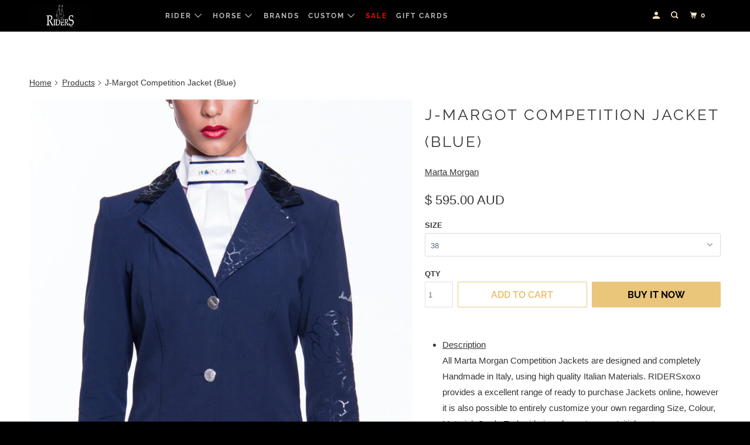

--- FILE ---
content_type: text/html; charset=utf-8
request_url: https://www.ridersxoxo.com/products/j-margot-competition-jacket-blue
body_size: 21179
content:
<!DOCTYPE html>
<!--[if lt IE 7 ]><html class="ie ie6" lang="en"> <![endif]-->
<!--[if IE 7 ]><html class="ie ie7" lang="en"> <![endif]-->
<!--[if IE 8 ]><html class="ie ie8" lang="en"> <![endif]-->
<!--[if IE 9 ]><html class="ie ie9" lang="en"> <![endif]-->
<!--[if (gte IE 10)|!(IE)]><!--><html lang="en"> <!--<![endif]-->
  <head>
  <meta name="facebook-domain-verification" content="nz93ga0x8bqynpbbyp5eh03yvnl2v5" />
    <meta charset="utf-8">
    <meta http-equiv="cleartype" content="on">
    <meta name="robots" content="index,follow">

    
    <title>J-Margot Competition Jacket (Blue) - riderxoxo</title>

    
      <meta name="description" content="Description All Marta Morgan Competition Jackets are designed and completely Handmade in Italy, using high quality Italian Materials. RIDERSxoxo provides a excellent range of ready to purchase Jackets online, however it is also possible to entirely customize your own regarding Size, Colour, Material, Cords,Embroideries" />
    

    

<meta name="author" content="riderxoxo">
<meta property="og:url" content="https://www.ridersxoxo.com/products/j-margot-competition-jacket-blue">
<meta property="og:site_name" content="riderxoxo">



  <meta property="og:type" content="product">
  <meta property="og:title" content="J-Margot Competition Jacket (Blue)">
  
    
      <meta property="og:image" content="https://www.ridersxoxo.com/cdn/shop/products/1_Landing_Product_J-Margot_Blue_Marta_Morgan-0754_600x.jpg?v=1491543676">
      <meta property="og:image:secure_url" content="https://www.ridersxoxo.com/cdn/shop/products/1_Landing_Product_J-Margot_Blue_Marta_Morgan-0754_600x.jpg?v=1491543676">
      
      <meta property="og:image:width" content="800">
      <meta property="og:image:height" content="1199">
      <meta property="og:image:alt" content="J-Margot Competition Jacket (Blue)">
    
      <meta property="og:image" content="https://www.ridersxoxo.com/cdn/shop/products/2_Product_J-Margot_Blue_Marta_Morgan-0758_600x.jpg?v=1491543678">
      <meta property="og:image:secure_url" content="https://www.ridersxoxo.com/cdn/shop/products/2_Product_J-Margot_Blue_Marta_Morgan-0758_600x.jpg?v=1491543678">
      
      <meta property="og:image:width" content="800">
      <meta property="og:image:height" content="1199">
      <meta property="og:image:alt" content="J-Margot Competition Jacket (Blue)">
    
      <meta property="og:image" content="https://www.ridersxoxo.com/cdn/shop/products/3_Product_J-Margot_Blue_Marta_Morgan-0740_600x.jpg?v=1491543679">
      <meta property="og:image:secure_url" content="https://www.ridersxoxo.com/cdn/shop/products/3_Product_J-Margot_Blue_Marta_Morgan-0740_600x.jpg?v=1491543679">
      
      <meta property="og:image:width" content="800">
      <meta property="og:image:height" content="1199">
      <meta property="og:image:alt" content="J-Margot Competition Jacket (Blue)">
    
  
  <meta property="product:price:amount" content="595.00">
  <meta property="product:price:currency" content="AUD">



  <meta property="og:description" content="Description All Marta Morgan Competition Jackets are designed and completely Handmade in Italy, using high quality Italian Materials. RIDERSxoxo provides a excellent range of ready to purchase Jackets online, however it is also possible to entirely customize your own regarding Size, Colour, Material, Cords,Embroideries">




<meta name="twitter:card" content="summary">

  <meta name="twitter:title" content="J-Margot Competition Jacket (Blue)">
  <meta name="twitter:description" content="Description All Marta Morgan Competition Jackets are designed and completely Handmade in Italy, using high quality Italian Materials. RIDERSxoxo provides a excellent range of ready to purchase Jackets online, however it is also possible to entirely customize your own regarding Size, Colour, Material, Cords,Embroideries of your Logo,or Initials.ect Please contact us for further information if you would like to customise your own. The Marta Morgan J - Margot Competition is a beautifully designed and styled Jacket with a unique Silicon Flower detail running the full length of the left sleeve and across the Collar. It has tie pockets and the Technical Fabric is extremely breathable elastic and also Waterproof. This Jacket will truly be a &quot;Stand Out&quot; in the Competition Arena, and is sure to turn some heads, available in two colours online, Black and Blue. It is also available">
  <meta name="twitter:image" content="https://www.ridersxoxo.com/cdn/shop/products/1_Landing_Product_J-Margot_Blue_Marta_Morgan-0754_240x.jpg?v=1491543676">
  <meta name="twitter:image:width" content="240">
  <meta name="twitter:image:height" content="240">
  <meta name="twitter:image:alt" content="J-Margot Competition Jacket (Blue)">



    
    

    <!-- Mobile Specific Metas -->
    <meta name="HandheldFriendly" content="True">
    <meta name="MobileOptimized" content="320">
    <meta name="viewport" content="width=device-width,initial-scale=1">
    <meta name="theme-color" content="#ffffff">

    <!-- Stylesheet for mmenu plugin -->
    <link href="//www.ridersxoxo.com/cdn/shop/t/40/assets/mmenu-styles.scss?v=106496102027375579581583313761" rel="stylesheet" type="text/css" media="all" />

    <!-- Stylesheets for Parallax 3.6.5 -->
    <link href="//www.ridersxoxo.com/cdn/shop/t/40/assets/styles.scss.css?v=165998943809204077961759259417" rel="stylesheet" type="text/css" media="all" />

    
      <link rel="shortcut icon" type="image/x-icon" href="//www.ridersxoxo.com/cdn/shop/t/40/assets/favicon.png?v=148718616098839658131583313756">
    

    <link rel="canonical" href="https://www.ridersxoxo.com/products/j-margot-competition-jacket-blue" />

    

   	<script src="//www.ridersxoxo.com/cdn/shop/t/40/assets/ipgeolocation.min.js?v=54722159245416395711583313758" type="text/javascript"></script>
    <script src="//www.ridersxoxo.com/cdn/shop/t/40/assets/app.js?v=103087688156688619681583313782" type="text/javascript"></script>

    <!--[if lte IE 8]>
      <link href="//www.ridersxoxo.com/cdn/shop/t/40/assets/ie.css?v=1024305471161636101583313781" rel="stylesheet" type="text/css" media="all" />
      <script src="//www.ridersxoxo.com/cdn/shop/t/40/assets/skrollr.ie.js?v=116292453382836155221583313767" type="text/javascript"></script>
    <![endif]-->

    <script>window.performance && window.performance.mark && window.performance.mark('shopify.content_for_header.start');</script><meta id="shopify-digital-wallet" name="shopify-digital-wallet" content="/10480538/digital_wallets/dialog">
<link rel="alternate" type="application/json+oembed" href="https://www.ridersxoxo.com/products/j-margot-competition-jacket-blue.oembed">
<script async="async" src="/checkouts/internal/preloads.js?locale=en-AU"></script>
<script id="shopify-features" type="application/json">{"accessToken":"980de109c0b2a2d162693ba7aebd81c0","betas":["rich-media-storefront-analytics"],"domain":"www.ridersxoxo.com","predictiveSearch":true,"shopId":10480538,"locale":"en"}</script>
<script>var Shopify = Shopify || {};
Shopify.shop = "riderxoxo.myshopify.com";
Shopify.locale = "en";
Shopify.currency = {"active":"AUD","rate":"1.0"};
Shopify.country = "AU";
Shopify.theme = {"name":"Updated live Backup-6-dec","id":78952333401,"schema_name":"Parallax","schema_version":"3.6.5","theme_store_id":null,"role":"main"};
Shopify.theme.handle = "null";
Shopify.theme.style = {"id":null,"handle":null};
Shopify.cdnHost = "www.ridersxoxo.com/cdn";
Shopify.routes = Shopify.routes || {};
Shopify.routes.root = "/";</script>
<script type="module">!function(o){(o.Shopify=o.Shopify||{}).modules=!0}(window);</script>
<script>!function(o){function n(){var o=[];function n(){o.push(Array.prototype.slice.apply(arguments))}return n.q=o,n}var t=o.Shopify=o.Shopify||{};t.loadFeatures=n(),t.autoloadFeatures=n()}(window);</script>
<script id="shop-js-analytics" type="application/json">{"pageType":"product"}</script>
<script defer="defer" async type="module" src="//www.ridersxoxo.com/cdn/shopifycloud/shop-js/modules/v2/client.init-shop-cart-sync_BN7fPSNr.en.esm.js"></script>
<script defer="defer" async type="module" src="//www.ridersxoxo.com/cdn/shopifycloud/shop-js/modules/v2/chunk.common_Cbph3Kss.esm.js"></script>
<script defer="defer" async type="module" src="//www.ridersxoxo.com/cdn/shopifycloud/shop-js/modules/v2/chunk.modal_DKumMAJ1.esm.js"></script>
<script type="module">
  await import("//www.ridersxoxo.com/cdn/shopifycloud/shop-js/modules/v2/client.init-shop-cart-sync_BN7fPSNr.en.esm.js");
await import("//www.ridersxoxo.com/cdn/shopifycloud/shop-js/modules/v2/chunk.common_Cbph3Kss.esm.js");
await import("//www.ridersxoxo.com/cdn/shopifycloud/shop-js/modules/v2/chunk.modal_DKumMAJ1.esm.js");

  window.Shopify.SignInWithShop?.initShopCartSync?.({"fedCMEnabled":true,"windoidEnabled":true});

</script>
<script id="__st">var __st={"a":10480538,"offset":36000,"reqid":"45e2b328-21e2-4552-8936-325279fa3221-1769884876","pageurl":"www.ridersxoxo.com\/products\/j-margot-competition-jacket-blue","u":"f33a2f121175","p":"product","rtyp":"product","rid":10275872078};</script>
<script>window.ShopifyPaypalV4VisibilityTracking = true;</script>
<script id="captcha-bootstrap">!function(){'use strict';const t='contact',e='account',n='new_comment',o=[[t,t],['blogs',n],['comments',n],[t,'customer']],c=[[e,'customer_login'],[e,'guest_login'],[e,'recover_customer_password'],[e,'create_customer']],r=t=>t.map((([t,e])=>`form[action*='/${t}']:not([data-nocaptcha='true']) input[name='form_type'][value='${e}']`)).join(','),a=t=>()=>t?[...document.querySelectorAll(t)].map((t=>t.form)):[];function s(){const t=[...o],e=r(t);return a(e)}const i='password',u='form_key',d=['recaptcha-v3-token','g-recaptcha-response','h-captcha-response',i],f=()=>{try{return window.sessionStorage}catch{return}},m='__shopify_v',_=t=>t.elements[u];function p(t,e,n=!1){try{const o=window.sessionStorage,c=JSON.parse(o.getItem(e)),{data:r}=function(t){const{data:e,action:n}=t;return t[m]||n?{data:e,action:n}:{data:t,action:n}}(c);for(const[e,n]of Object.entries(r))t.elements[e]&&(t.elements[e].value=n);n&&o.removeItem(e)}catch(o){console.error('form repopulation failed',{error:o})}}const l='form_type',E='cptcha';function T(t){t.dataset[E]=!0}const w=window,h=w.document,L='Shopify',v='ce_forms',y='captcha';let A=!1;((t,e)=>{const n=(g='f06e6c50-85a8-45c8-87d0-21a2b65856fe',I='https://cdn.shopify.com/shopifycloud/storefront-forms-hcaptcha/ce_storefront_forms_captcha_hcaptcha.v1.5.2.iife.js',D={infoText:'Protected by hCaptcha',privacyText:'Privacy',termsText:'Terms'},(t,e,n)=>{const o=w[L][v],c=o.bindForm;if(c)return c(t,g,e,D).then(n);var r;o.q.push([[t,g,e,D],n]),r=I,A||(h.body.append(Object.assign(h.createElement('script'),{id:'captcha-provider',async:!0,src:r})),A=!0)});var g,I,D;w[L]=w[L]||{},w[L][v]=w[L][v]||{},w[L][v].q=[],w[L][y]=w[L][y]||{},w[L][y].protect=function(t,e){n(t,void 0,e),T(t)},Object.freeze(w[L][y]),function(t,e,n,w,h,L){const[v,y,A,g]=function(t,e,n){const i=e?o:[],u=t?c:[],d=[...i,...u],f=r(d),m=r(i),_=r(d.filter((([t,e])=>n.includes(e))));return[a(f),a(m),a(_),s()]}(w,h,L),I=t=>{const e=t.target;return e instanceof HTMLFormElement?e:e&&e.form},D=t=>v().includes(t);t.addEventListener('submit',(t=>{const e=I(t);if(!e)return;const n=D(e)&&!e.dataset.hcaptchaBound&&!e.dataset.recaptchaBound,o=_(e),c=g().includes(e)&&(!o||!o.value);(n||c)&&t.preventDefault(),c&&!n&&(function(t){try{if(!f())return;!function(t){const e=f();if(!e)return;const n=_(t);if(!n)return;const o=n.value;o&&e.removeItem(o)}(t);const e=Array.from(Array(32),(()=>Math.random().toString(36)[2])).join('');!function(t,e){_(t)||t.append(Object.assign(document.createElement('input'),{type:'hidden',name:u})),t.elements[u].value=e}(t,e),function(t,e){const n=f();if(!n)return;const o=[...t.querySelectorAll(`input[type='${i}']`)].map((({name:t})=>t)),c=[...d,...o],r={};for(const[a,s]of new FormData(t).entries())c.includes(a)||(r[a]=s);n.setItem(e,JSON.stringify({[m]:1,action:t.action,data:r}))}(t,e)}catch(e){console.error('failed to persist form',e)}}(e),e.submit())}));const S=(t,e)=>{t&&!t.dataset[E]&&(n(t,e.some((e=>e===t))),T(t))};for(const o of['focusin','change'])t.addEventListener(o,(t=>{const e=I(t);D(e)&&S(e,y())}));const B=e.get('form_key'),M=e.get(l),P=B&&M;t.addEventListener('DOMContentLoaded',(()=>{const t=y();if(P)for(const e of t)e.elements[l].value===M&&p(e,B);[...new Set([...A(),...v().filter((t=>'true'===t.dataset.shopifyCaptcha))])].forEach((e=>S(e,t)))}))}(h,new URLSearchParams(w.location.search),n,t,e,['guest_login'])})(!0,!0)}();</script>
<script integrity="sha256-4kQ18oKyAcykRKYeNunJcIwy7WH5gtpwJnB7kiuLZ1E=" data-source-attribution="shopify.loadfeatures" defer="defer" src="//www.ridersxoxo.com/cdn/shopifycloud/storefront/assets/storefront/load_feature-a0a9edcb.js" crossorigin="anonymous"></script>
<script data-source-attribution="shopify.dynamic_checkout.dynamic.init">var Shopify=Shopify||{};Shopify.PaymentButton=Shopify.PaymentButton||{isStorefrontPortableWallets:!0,init:function(){window.Shopify.PaymentButton.init=function(){};var t=document.createElement("script");t.src="https://www.ridersxoxo.com/cdn/shopifycloud/portable-wallets/latest/portable-wallets.en.js",t.type="module",document.head.appendChild(t)}};
</script>
<script data-source-attribution="shopify.dynamic_checkout.buyer_consent">
  function portableWalletsHideBuyerConsent(e){var t=document.getElementById("shopify-buyer-consent"),n=document.getElementById("shopify-subscription-policy-button");t&&n&&(t.classList.add("hidden"),t.setAttribute("aria-hidden","true"),n.removeEventListener("click",e))}function portableWalletsShowBuyerConsent(e){var t=document.getElementById("shopify-buyer-consent"),n=document.getElementById("shopify-subscription-policy-button");t&&n&&(t.classList.remove("hidden"),t.removeAttribute("aria-hidden"),n.addEventListener("click",e))}window.Shopify?.PaymentButton&&(window.Shopify.PaymentButton.hideBuyerConsent=portableWalletsHideBuyerConsent,window.Shopify.PaymentButton.showBuyerConsent=portableWalletsShowBuyerConsent);
</script>
<script>
  function portableWalletsCleanup(e){e&&e.src&&console.error("Failed to load portable wallets script "+e.src);var t=document.querySelectorAll("shopify-accelerated-checkout .shopify-payment-button__skeleton, shopify-accelerated-checkout-cart .wallet-cart-button__skeleton"),e=document.getElementById("shopify-buyer-consent");for(let e=0;e<t.length;e++)t[e].remove();e&&e.remove()}function portableWalletsNotLoadedAsModule(e){e instanceof ErrorEvent&&"string"==typeof e.message&&e.message.includes("import.meta")&&"string"==typeof e.filename&&e.filename.includes("portable-wallets")&&(window.removeEventListener("error",portableWalletsNotLoadedAsModule),window.Shopify.PaymentButton.failedToLoad=e,"loading"===document.readyState?document.addEventListener("DOMContentLoaded",window.Shopify.PaymentButton.init):window.Shopify.PaymentButton.init())}window.addEventListener("error",portableWalletsNotLoadedAsModule);
</script>

<script type="module" src="https://www.ridersxoxo.com/cdn/shopifycloud/portable-wallets/latest/portable-wallets.en.js" onError="portableWalletsCleanup(this)" crossorigin="anonymous"></script>
<script nomodule>
  document.addEventListener("DOMContentLoaded", portableWalletsCleanup);
</script>

<link id="shopify-accelerated-checkout-styles" rel="stylesheet" media="screen" href="https://www.ridersxoxo.com/cdn/shopifycloud/portable-wallets/latest/accelerated-checkout-backwards-compat.css" crossorigin="anonymous">
<style id="shopify-accelerated-checkout-cart">
        #shopify-buyer-consent {
  margin-top: 1em;
  display: inline-block;
  width: 100%;
}

#shopify-buyer-consent.hidden {
  display: none;
}

#shopify-subscription-policy-button {
  background: none;
  border: none;
  padding: 0;
  text-decoration: underline;
  font-size: inherit;
  cursor: pointer;
}

#shopify-subscription-policy-button::before {
  box-shadow: none;
}

      </style>

<script>window.performance && window.performance.mark && window.performance.mark('shopify.content_for_header.end');</script>
<script>window.BOLD = window.BOLD || {};
    window.BOLD.common = window.BOLD.common || {};
    window.BOLD.common.Shopify = window.BOLD.common.Shopify || {};
    window.BOLD.common.Shopify.shop = {
      domain: 'www.ridersxoxo.com',
      permanent_domain: 'riderxoxo.myshopify.com',
      url: 'https://www.ridersxoxo.com',
      secure_url: 'https://www.ridersxoxo.com',
      money_format: "\u003cspan class=money\u003e$ {{amount}} AUD\u003c\/span\u003e",
      currency: "AUD"
    };
    window.BOLD.common.Shopify.customer = {
      id: null,
      tags: null,
    };
    window.BOLD.common.Shopify.cart = {"note":null,"attributes":{},"original_total_price":0,"total_price":0,"total_discount":0,"total_weight":0.0,"item_count":0,"items":[],"requires_shipping":false,"currency":"AUD","items_subtotal_price":0,"cart_level_discount_applications":[],"checkout_charge_amount":0};
    window.BOLD.common.template = 'product';window.BOLD.common.Shopify.formatMoney = function(money, format) {
        function n(t, e) {
            return "undefined" == typeof t ? e : t
        }
        function r(t, e, r, i) {
            if (e = n(e, 2),
                r = n(r, ","),
                i = n(i, "."),
            isNaN(t) || null == t)
                return 0;
            t = (t / 100).toFixed(e);
            var o = t.split(".")
                , a = o[0].replace(/(\d)(?=(\d\d\d)+(?!\d))/g, "$1" + r)
                , s = o[1] ? i + o[1] : "";
            return a + s
        }
        "string" == typeof money && (money = money.replace(".", ""));
        var i = ""
            , o = /\{\{\s*(\w+)\s*\}\}/
            , a = format || window.BOLD.common.Shopify.shop.money_format || window.Shopify.money_format || "$ {{ amount }}";
        switch (a.match(o)[1]) {
            case "amount":
                i = r(money, 2, ",", ".");
                break;
            case "amount_no_decimals":
                i = r(money, 0, ",", ".");
                break;
            case "amount_with_comma_separator":
                i = r(money, 2, ".", ",");
                break;
            case "amount_no_decimals_with_comma_separator":
                i = r(money, 0, ".", ",");
                break;
            case "amount_with_space_separator":
                i = r(money, 2, " ", ",");
                break;
            case "amount_no_decimals_with_space_separator":
                i = r(money, 0, " ", ",");
                break;
            case "amount_with_apostrophe_separator":
                i = r(money, 2, "'", ".");
                break;
        }
        return a.replace(o, i);
    };
    window.BOLD.common.Shopify.saveProduct = function (handle, product, productData) {
      if (typeof handle === 'string' && typeof window.BOLD.common.Shopify.products[handle] === 'undefined') {
        if (typeof product === 'number') {
          window.BOLD.common.Shopify.handles[product] = handle;
          product = { id: product, product: productData };
        }
        window.BOLD.common.Shopify.products[handle] = product;
      }
    };
    window.BOLD.common.Shopify.saveVariant = function (variant_id, variant) {
      if (typeof variant_id === 'number' && typeof window.BOLD.common.Shopify.variants[variant_id] === 'undefined') {
        window.BOLD.common.Shopify.variants[variant_id] = variant;
      }
    };window.BOLD.common.Shopify.products = window.BOLD.common.Shopify.products || {};
    window.BOLD.common.Shopify.variants = window.BOLD.common.Shopify.variants || {};
    window.BOLD.common.Shopify.handles = window.BOLD.common.Shopify.handles || {};window.BOLD.common.Shopify.handle = "j-margot-competition-jacket-blue"
window.BOLD.common.Shopify.saveProduct("j-margot-competition-jacket-blue", 10275872078, {"id":10275872078,"title":"J-Margot Competition Jacket (Blue)","handle":"j-margot-competition-jacket-blue","description":"\u003cdiv class=\"product-desc\"\u003e\n\n\u003cdiv class=\"product-accord-section\"\u003e\n\u003cul class=\"scrollerable\"\u003e\n\u003cli\u003e\n\u003ca class=\"click-me\"\u003e\u003cspan\u003eDescription\u003c\/span\u003e \u003cspan class=\"ddArrow\"\u003e\u003c\/span\u003e\u003c\/a\u003e\u003cdiv class=\"toggle-this\"\u003e\n\u003cp\u003eAll Marta Morgan Competition Jackets are designed and completely Handmade in Italy, using high quality Italian Materials. RIDERSxoxo provides a excellent range of ready to purchase Jackets online, however it is also possible to entirely customize your own regarding Size, Colour, Material, Cords,Embroideries of your Logo,or Initials.ect\u003c\/p\u003e\n\u003cp\u003ePlease contact us for further information if you would like to customise your own.\u003c\/p\u003e\n\u003cp\u003eThe Marta Morgan J - Margot Competition is a beautifully designed and styled Jacket with a unique Silicon Flower detail running the full length of the left sleeve and across the Collar. It has tie pockets and the Technical Fabric is extremely breathable elastic and also Waterproof. This Jacket will truly be a \"Stand Out\" in the Competition Arena, and is sure to turn some heads, available in two colours online, Black and Blue. It is also available in Grey please contact us.\u003c\/p\u003e\n\u003cp\u003eIf you are looking for that special Competition Jacket this one is for you, the attention to fine detail with Unique and Custom design is exquisite and you will rarely see many of the same design out there, unlike so many other mass made products of bigger Brand names available.\u003c\/p\u003e\n\u003c\/div\u003e\n\u003c\/li\u003e\n\u003cli\u003e\n\u003ca class=\"click-me\"\u003e\u003cspan\u003eSize + Fit\u003c\/span\u003e \u003cspan class=\"ddArrow\"\u003e\u003c\/span\u003e\u003c\/a\u003e\n\u003cdiv class=\"toggle-this\"\u003e\n\u003cp\u003eADULT SIZING\u003c\/p\u003e\n\u003cp\u003e XS S M L XL XXL\u003c\/p\u003e\n\u003cp\u003eITALIAN SIZING 38 40 42 44 46 48\u003c\/p\u003e\n\u003cp\u003eEUROPEAN SIZING 34 36 38 40 42 44\u003c\/p\u003e\n\u003cp\u003eAUSTRALIAN SIZING 6 8 10 12 14 16\u003c\/p\u003e\n\u003c\/div\u003e\n\u003c\/li\u003e\n\u003cli\u003e\n\u003ca class=\"click-me\"\u003e\u003cspan\u003eDetails + Care\u003c\/span\u003e \u003cspan class=\"ddArrow\"\u003e\u003c\/span\u003e\u003c\/a\u003e\n\u003cdiv class=\"toggle-this\"\u003e\n\u003cp\u003eThe J - Margot Jacket has a unique Silicon Flower detail running the full length of the left sleeve and across the Collar. It has tie pockets and the Technical Fabric is extremely breathable elastic and also Waterproof.\u003c\/p\u003e\n\u003cp\u003eGentle Machine Wash 30 Degrees\u003c\/p\u003e\n\u003cp\u003eDry Naturally\/Do Not Use A Clothes Dryer\u003c\/p\u003e\n\u003cp\u003eNo Dry Cleaning\u003c\/p\u003e\n\u003c\/div\u003e\n\u003c\/li\u003e\n\u003c\/ul\u003e\n\u003c\/div\u003e\n\u003c\/div\u003e","published_at":"2017-04-07T15:38:00+10:00","created_at":"2017-04-07T15:41:01+10:00","vendor":"Marta Morgan","type":"Competition Jacket","tags":["blue","competition","jacket","marta morgan","navy","rider"],"price":59500,"price_min":59500,"price_max":59500,"available":true,"price_varies":false,"compare_at_price":null,"compare_at_price_min":0,"compare_at_price_max":0,"compare_at_price_varies":false,"variants":[{"id":38612071822,"title":"38","option1":"38","option2":null,"option3":null,"sku":"","requires_shipping":true,"taxable":true,"featured_image":null,"available":true,"name":"J-Margot Competition Jacket (Blue) - 38","public_title":"38","options":["38"],"price":59500,"weight":0,"compare_at_price":null,"inventory_quantity":1,"inventory_management":"shopify","inventory_policy":"deny","barcode":"","requires_selling_plan":false,"selling_plan_allocations":[]},{"id":19032586911833,"title":"40","option1":"40","option2":null,"option3":null,"sku":"","requires_shipping":true,"taxable":true,"featured_image":null,"available":false,"name":"J-Margot Competition Jacket (Blue) - 40","public_title":"40","options":["40"],"price":59500,"weight":0,"compare_at_price":null,"inventory_quantity":0,"inventory_management":"shopify","inventory_policy":"deny","barcode":"","requires_selling_plan":false,"selling_plan_allocations":[]},{"id":19032586944601,"title":"42","option1":"42","option2":null,"option3":null,"sku":"","requires_shipping":true,"taxable":true,"featured_image":null,"available":false,"name":"J-Margot Competition Jacket (Blue) - 42","public_title":"42","options":["42"],"price":59500,"weight":0,"compare_at_price":null,"inventory_quantity":0,"inventory_management":"shopify","inventory_policy":"deny","barcode":"","requires_selling_plan":false,"selling_plan_allocations":[]},{"id":19032586977369,"title":"44","option1":"44","option2":null,"option3":null,"sku":"","requires_shipping":true,"taxable":true,"featured_image":null,"available":false,"name":"J-Margot Competition Jacket (Blue) - 44","public_title":"44","options":["44"],"price":59500,"weight":0,"compare_at_price":null,"inventory_quantity":0,"inventory_management":"shopify","inventory_policy":"deny","barcode":"","requires_selling_plan":false,"selling_plan_allocations":[]},{"id":19032587010137,"title":"46","option1":"46","option2":null,"option3":null,"sku":"","requires_shipping":true,"taxable":true,"featured_image":null,"available":false,"name":"J-Margot Competition Jacket (Blue) - 46","public_title":"46","options":["46"],"price":59500,"weight":0,"compare_at_price":null,"inventory_quantity":0,"inventory_management":"shopify","inventory_policy":"deny","barcode":"","requires_selling_plan":false,"selling_plan_allocations":[]},{"id":19032587042905,"title":"48","option1":"48","option2":null,"option3":null,"sku":"","requires_shipping":true,"taxable":true,"featured_image":null,"available":true,"name":"J-Margot Competition Jacket (Blue) - 48","public_title":"48","options":["48"],"price":59500,"weight":0,"compare_at_price":null,"inventory_quantity":1,"inventory_management":"shopify","inventory_policy":"deny","barcode":"","requires_selling_plan":false,"selling_plan_allocations":[]}],"images":["\/\/www.ridersxoxo.com\/cdn\/shop\/products\/1_Landing_Product_J-Margot_Blue_Marta_Morgan-0754.jpg?v=1491543676","\/\/www.ridersxoxo.com\/cdn\/shop\/products\/2_Product_J-Margot_Blue_Marta_Morgan-0758.jpg?v=1491543678","\/\/www.ridersxoxo.com\/cdn\/shop\/products\/3_Product_J-Margot_Blue_Marta_Morgan-0740.jpg?v=1491543679","\/\/www.ridersxoxo.com\/cdn\/shop\/products\/4_Product_J-Margot_Blue_Marta_Morgan-0745.jpg?v=1491543680","\/\/www.ridersxoxo.com\/cdn\/shop\/products\/5_Product_J-Margot_Blue_Marta_Morgan-0744.jpg?v=1491543681"],"featured_image":"\/\/www.ridersxoxo.com\/cdn\/shop\/products\/1_Landing_Product_J-Margot_Blue_Marta_Morgan-0754.jpg?v=1491543676","options":["Size"],"media":[{"alt":null,"id":230676824153,"position":1,"preview_image":{"aspect_ratio":0.667,"height":1199,"width":800,"src":"\/\/www.ridersxoxo.com\/cdn\/shop\/products\/1_Landing_Product_J-Margot_Blue_Marta_Morgan-0754.jpg?v=1491543676"},"aspect_ratio":0.667,"height":1199,"media_type":"image","src":"\/\/www.ridersxoxo.com\/cdn\/shop\/products\/1_Landing_Product_J-Margot_Blue_Marta_Morgan-0754.jpg?v=1491543676","width":800},{"alt":null,"id":230676856921,"position":2,"preview_image":{"aspect_ratio":0.667,"height":1199,"width":800,"src":"\/\/www.ridersxoxo.com\/cdn\/shop\/products\/2_Product_J-Margot_Blue_Marta_Morgan-0758.jpg?v=1491543678"},"aspect_ratio":0.667,"height":1199,"media_type":"image","src":"\/\/www.ridersxoxo.com\/cdn\/shop\/products\/2_Product_J-Margot_Blue_Marta_Morgan-0758.jpg?v=1491543678","width":800},{"alt":null,"id":230676889689,"position":3,"preview_image":{"aspect_ratio":0.667,"height":1199,"width":800,"src":"\/\/www.ridersxoxo.com\/cdn\/shop\/products\/3_Product_J-Margot_Blue_Marta_Morgan-0740.jpg?v=1491543679"},"aspect_ratio":0.667,"height":1199,"media_type":"image","src":"\/\/www.ridersxoxo.com\/cdn\/shop\/products\/3_Product_J-Margot_Blue_Marta_Morgan-0740.jpg?v=1491543679","width":800},{"alt":null,"id":230676922457,"position":4,"preview_image":{"aspect_ratio":0.667,"height":1199,"width":800,"src":"\/\/www.ridersxoxo.com\/cdn\/shop\/products\/4_Product_J-Margot_Blue_Marta_Morgan-0745.jpg?v=1491543680"},"aspect_ratio":0.667,"height":1199,"media_type":"image","src":"\/\/www.ridersxoxo.com\/cdn\/shop\/products\/4_Product_J-Margot_Blue_Marta_Morgan-0745.jpg?v=1491543680","width":800},{"alt":null,"id":230676955225,"position":5,"preview_image":{"aspect_ratio":0.667,"height":1199,"width":800,"src":"\/\/www.ridersxoxo.com\/cdn\/shop\/products\/5_Product_J-Margot_Blue_Marta_Morgan-0744.jpg?v=1491543681"},"aspect_ratio":0.667,"height":1199,"media_type":"image","src":"\/\/www.ridersxoxo.com\/cdn\/shop\/products\/5_Product_J-Margot_Blue_Marta_Morgan-0744.jpg?v=1491543681","width":800}],"requires_selling_plan":false,"selling_plan_groups":[],"content":"\u003cdiv class=\"product-desc\"\u003e\n\n\u003cdiv class=\"product-accord-section\"\u003e\n\u003cul class=\"scrollerable\"\u003e\n\u003cli\u003e\n\u003ca class=\"click-me\"\u003e\u003cspan\u003eDescription\u003c\/span\u003e \u003cspan class=\"ddArrow\"\u003e\u003c\/span\u003e\u003c\/a\u003e\u003cdiv class=\"toggle-this\"\u003e\n\u003cp\u003eAll Marta Morgan Competition Jackets are designed and completely Handmade in Italy, using high quality Italian Materials. RIDERSxoxo provides a excellent range of ready to purchase Jackets online, however it is also possible to entirely customize your own regarding Size, Colour, Material, Cords,Embroideries of your Logo,or Initials.ect\u003c\/p\u003e\n\u003cp\u003ePlease contact us for further information if you would like to customise your own.\u003c\/p\u003e\n\u003cp\u003eThe Marta Morgan J - Margot Competition is a beautifully designed and styled Jacket with a unique Silicon Flower detail running the full length of the left sleeve and across the Collar. It has tie pockets and the Technical Fabric is extremely breathable elastic and also Waterproof. This Jacket will truly be a \"Stand Out\" in the Competition Arena, and is sure to turn some heads, available in two colours online, Black and Blue. It is also available in Grey please contact us.\u003c\/p\u003e\n\u003cp\u003eIf you are looking for that special Competition Jacket this one is for you, the attention to fine detail with Unique and Custom design is exquisite and you will rarely see many of the same design out there, unlike so many other mass made products of bigger Brand names available.\u003c\/p\u003e\n\u003c\/div\u003e\n\u003c\/li\u003e\n\u003cli\u003e\n\u003ca class=\"click-me\"\u003e\u003cspan\u003eSize + Fit\u003c\/span\u003e \u003cspan class=\"ddArrow\"\u003e\u003c\/span\u003e\u003c\/a\u003e\n\u003cdiv class=\"toggle-this\"\u003e\n\u003cp\u003eADULT SIZING\u003c\/p\u003e\n\u003cp\u003e XS S M L XL XXL\u003c\/p\u003e\n\u003cp\u003eITALIAN SIZING 38 40 42 44 46 48\u003c\/p\u003e\n\u003cp\u003eEUROPEAN SIZING 34 36 38 40 42 44\u003c\/p\u003e\n\u003cp\u003eAUSTRALIAN SIZING 6 8 10 12 14 16\u003c\/p\u003e\n\u003c\/div\u003e\n\u003c\/li\u003e\n\u003cli\u003e\n\u003ca class=\"click-me\"\u003e\u003cspan\u003eDetails + Care\u003c\/span\u003e \u003cspan class=\"ddArrow\"\u003e\u003c\/span\u003e\u003c\/a\u003e\n\u003cdiv class=\"toggle-this\"\u003e\n\u003cp\u003eThe J - Margot Jacket has a unique Silicon Flower detail running the full length of the left sleeve and across the Collar. It has tie pockets and the Technical Fabric is extremely breathable elastic and also Waterproof.\u003c\/p\u003e\n\u003cp\u003eGentle Machine Wash 30 Degrees\u003c\/p\u003e\n\u003cp\u003eDry Naturally\/Do Not Use A Clothes Dryer\u003c\/p\u003e\n\u003cp\u003eNo Dry Cleaning\u003c\/p\u003e\n\u003c\/div\u003e\n\u003c\/li\u003e\n\u003c\/ul\u003e\n\u003c\/div\u003e\n\u003c\/div\u003e"});window.BOLD.common.Shopify.saveVariant(38612071822, { variant: {"id":38612071822,"title":"38","option1":"38","option2":null,"option3":null,"sku":"","requires_shipping":true,"taxable":true,"featured_image":null,"available":true,"name":"J-Margot Competition Jacket (Blue) - 38","public_title":"38","options":["38"],"price":59500,"weight":0,"compare_at_price":null,"inventory_quantity":1,"inventory_management":"shopify","inventory_policy":"deny","barcode":"","requires_selling_plan":false,"selling_plan_allocations":[]}, inventory_quantity: 1, product_id: 10275872078, product_handle: "j-margot-competition-jacket-blue", price: 59500, variant_title: "38", group_id: '', csp_metafield: {}});window.BOLD.common.Shopify.saveVariant(19032586911833, { variant: {"id":19032586911833,"title":"40","option1":"40","option2":null,"option3":null,"sku":"","requires_shipping":true,"taxable":true,"featured_image":null,"available":false,"name":"J-Margot Competition Jacket (Blue) - 40","public_title":"40","options":["40"],"price":59500,"weight":0,"compare_at_price":null,"inventory_quantity":0,"inventory_management":"shopify","inventory_policy":"deny","barcode":"","requires_selling_plan":false,"selling_plan_allocations":[]}, inventory_quantity: 0, product_id: 10275872078, product_handle: "j-margot-competition-jacket-blue", price: 59500, variant_title: "40", group_id: '', csp_metafield: {}});window.BOLD.common.Shopify.saveVariant(19032586944601, { variant: {"id":19032586944601,"title":"42","option1":"42","option2":null,"option3":null,"sku":"","requires_shipping":true,"taxable":true,"featured_image":null,"available":false,"name":"J-Margot Competition Jacket (Blue) - 42","public_title":"42","options":["42"],"price":59500,"weight":0,"compare_at_price":null,"inventory_quantity":0,"inventory_management":"shopify","inventory_policy":"deny","barcode":"","requires_selling_plan":false,"selling_plan_allocations":[]}, inventory_quantity: 0, product_id: 10275872078, product_handle: "j-margot-competition-jacket-blue", price: 59500, variant_title: "42", group_id: '', csp_metafield: {}});window.BOLD.common.Shopify.saveVariant(19032586977369, { variant: {"id":19032586977369,"title":"44","option1":"44","option2":null,"option3":null,"sku":"","requires_shipping":true,"taxable":true,"featured_image":null,"available":false,"name":"J-Margot Competition Jacket (Blue) - 44","public_title":"44","options":["44"],"price":59500,"weight":0,"compare_at_price":null,"inventory_quantity":0,"inventory_management":"shopify","inventory_policy":"deny","barcode":"","requires_selling_plan":false,"selling_plan_allocations":[]}, inventory_quantity: 0, product_id: 10275872078, product_handle: "j-margot-competition-jacket-blue", price: 59500, variant_title: "44", group_id: '', csp_metafield: {}});window.BOLD.common.Shopify.saveVariant(19032587010137, { variant: {"id":19032587010137,"title":"46","option1":"46","option2":null,"option3":null,"sku":"","requires_shipping":true,"taxable":true,"featured_image":null,"available":false,"name":"J-Margot Competition Jacket (Blue) - 46","public_title":"46","options":["46"],"price":59500,"weight":0,"compare_at_price":null,"inventory_quantity":0,"inventory_management":"shopify","inventory_policy":"deny","barcode":"","requires_selling_plan":false,"selling_plan_allocations":[]}, inventory_quantity: 0, product_id: 10275872078, product_handle: "j-margot-competition-jacket-blue", price: 59500, variant_title: "46", group_id: '', csp_metafield: {}});window.BOLD.common.Shopify.saveVariant(19032587042905, { variant: {"id":19032587042905,"title":"48","option1":"48","option2":null,"option3":null,"sku":"","requires_shipping":true,"taxable":true,"featured_image":null,"available":true,"name":"J-Margot Competition Jacket (Blue) - 48","public_title":"48","options":["48"],"price":59500,"weight":0,"compare_at_price":null,"inventory_quantity":1,"inventory_management":"shopify","inventory_policy":"deny","barcode":"","requires_selling_plan":false,"selling_plan_allocations":[]}, inventory_quantity: 1, product_id: 10275872078, product_handle: "j-margot-competition-jacket-blue", price: 59500, variant_title: "48", group_id: '', csp_metafield: {}});window.BOLD.apps_installed = {"Currency":1} || {};window.BOLD.common.Shopify.metafields = window.BOLD.common.Shopify.metafields || {};window.BOLD.common.Shopify.metafields["bold_rp"] = {};window.BOLD.common.Shopify.metafields["bold_csp_defaults"] = {};</script><noscript>
      <style>

        .slides > li:first-child { display: block; }
        .image__fallback {
          width: 100vw;
          display: block !important;
          max-width: 100vw !important;
          margin-bottom: 0;
        }
        .image__fallback + .hsContainer__image {
          display: none !important;
        }
        .hsContainer {
          height: auto !important;
        }
        .no-js-only {
          display: inherit !important;
        }
        .icon-cart.cart-button {
          display: none;
        }
        .lazyload,
        .cart_page_image img {
          opacity: 1;
          -webkit-filter: blur(0);
          filter: blur(0);
        }
        .bcg .hsContent {
          background-color: transparent;
        }
        .animate_right,
        .animate_left,
        .animate_up,
        .animate_down {
          opacity: 1;
        }
        .flexslider .slides>li {
          display: block;
        }
        .product_section .product_form {
          opacity: 1;
        }
        .multi_select,
        form .select {
          display: block !important;
        }
        .swatch_options {
          display: none;
        }
        
li .mm-btn_next:after {
    border-color: rgba(255,255,255,0.6) !important;
}

.acpf--left-bar--filter {
    display: none !important;
}

      </style>
    </noscript>

    <style>
      .acpf--left-bar--filter {
    display: none !important;
}

      </style>
  
	<link href="//www.ridersxoxo.com/cdn/shop/t/40/assets/acpf-style-min.css?v=8426" rel="stylesheet" type="text/css" media="all" />
	<script src="//www.ridersxoxo.com/cdn/shop/t/40/assets/acpf-search.min.js?v=24636729597607827081610634419" type="text/javascript"></script>

	<script>window.acpf = window.acpf || {};acpf.shop_details = acpf.shop_details || {};acpf.shop = "riderxoxo.myshopify.com";acpf.domain = "www.ridersxoxo.com";acpf.shop_details = {domain: "www.ridersxoxo.com",currency: "AUD",money_format: "\u003cspan class=money\u003e$ {{amount}} AUD\u003c\/span\u003e",money_with_currency_format: "\u003cspan class=money\u003e$ {{amount}} AUD\u003c\/span\u003e"};</script>


	<link href="//www.ridersxoxo.com/cdn/shop/t/40/assets/acpf-style-min.css?v=8426" rel="stylesheet" type="text/css" media="all" />
	<script src="//www.ridersxoxo.com/cdn/shop/t/40/assets/acpf-search.min.js?v=24636729597607827081610634419" type="text/javascript"></script>

	<script>window.acpf = window.acpf || {};acpf.shop_details = acpf.shop_details || {};acpf.shop = "riderxoxo.myshopify.com";acpf.domain = "www.ridersxoxo.com";acpf.shop_details = {domain: "www.ridersxoxo.com",currency: "AUD",money_format: "\u003cspan class=money\u003e$ {{amount}} AUD\u003c\/span\u003e",money_with_currency_format: "\u003cspan class=money\u003e$ {{amount}} AUD\u003c\/span\u003e"};</script>


	<link href="//www.ridersxoxo.com/cdn/shop/t/40/assets/acpf-style-min.css?v=8426" rel="stylesheet" type="text/css" media="all" />
	<script src="//www.ridersxoxo.com/cdn/shop/t/40/assets/acpf-search.min.js?v=24636729597607827081610634419" type="text/javascript"></script>

	<script>window.acpf = window.acpf || {};acpf.shop_details = acpf.shop_details || {};acpf.shop = "riderxoxo.myshopify.com";acpf.domain = "www.ridersxoxo.com";acpf.shop_details = {domain: "www.ridersxoxo.com",currency: "AUD",money_format: "\u003cspan class=money\u003e$ {{amount}} AUD\u003c\/span\u003e",money_with_currency_format: "\u003cspan class=money\u003e$ {{amount}} AUD\u003c\/span\u003e"};</script>


	<link href="//www.ridersxoxo.com/cdn/shop/t/40/assets/acpf-style.min.css?v=170197714245080044341583314042" rel="stylesheet" type="text/css" media="all" />
	<script>window.acpf = window.acpf || {};acpf.shop_details = acpf.shop_details || {};acpf.shop = "riderxoxo.myshopify.com";acpf.domain = "www.ridersxoxo.com";acpf.shop_details = {domain: "www.ridersxoxo.com",currency: "AUD",money_format: "\u003cspan class=money\u003e$ {{amount}} AUD\u003c\/span\u003e",money_with_currency_format: "\u003cspan class=money\u003e$ {{amount}} AUD\u003c\/span\u003e"};</script>
	<script src="//www.ridersxoxo.com/cdn/shop/t/40/assets/acpf-search.min.js?v=24636729597607827081610634419" type="text/javascript"></script>

	<link href="https://monorail-edge.shopifysvc.com" rel="dns-prefetch">
<script>(function(){if ("sendBeacon" in navigator && "performance" in window) {try {var session_token_from_headers = performance.getEntriesByType('navigation')[0].serverTiming.find(x => x.name == '_s').description;} catch {var session_token_from_headers = undefined;}var session_cookie_matches = document.cookie.match(/_shopify_s=([^;]*)/);var session_token_from_cookie = session_cookie_matches && session_cookie_matches.length === 2 ? session_cookie_matches[1] : "";var session_token = session_token_from_headers || session_token_from_cookie || "";function handle_abandonment_event(e) {var entries = performance.getEntries().filter(function(entry) {return /monorail-edge.shopifysvc.com/.test(entry.name);});if (!window.abandonment_tracked && entries.length === 0) {window.abandonment_tracked = true;var currentMs = Date.now();var navigation_start = performance.timing.navigationStart;var payload = {shop_id: 10480538,url: window.location.href,navigation_start,duration: currentMs - navigation_start,session_token,page_type: "product"};window.navigator.sendBeacon("https://monorail-edge.shopifysvc.com/v1/produce", JSON.stringify({schema_id: "online_store_buyer_site_abandonment/1.1",payload: payload,metadata: {event_created_at_ms: currentMs,event_sent_at_ms: currentMs}}));}}window.addEventListener('pagehide', handle_abandonment_event);}}());</script>
<script id="web-pixels-manager-setup">(function e(e,d,r,n,o){if(void 0===o&&(o={}),!Boolean(null===(a=null===(i=window.Shopify)||void 0===i?void 0:i.analytics)||void 0===a?void 0:a.replayQueue)){var i,a;window.Shopify=window.Shopify||{};var t=window.Shopify;t.analytics=t.analytics||{};var s=t.analytics;s.replayQueue=[],s.publish=function(e,d,r){return s.replayQueue.push([e,d,r]),!0};try{self.performance.mark("wpm:start")}catch(e){}var l=function(){var e={modern:/Edge?\/(1{2}[4-9]|1[2-9]\d|[2-9]\d{2}|\d{4,})\.\d+(\.\d+|)|Firefox\/(1{2}[4-9]|1[2-9]\d|[2-9]\d{2}|\d{4,})\.\d+(\.\d+|)|Chrom(ium|e)\/(9{2}|\d{3,})\.\d+(\.\d+|)|(Maci|X1{2}).+ Version\/(15\.\d+|(1[6-9]|[2-9]\d|\d{3,})\.\d+)([,.]\d+|)( \(\w+\)|)( Mobile\/\w+|) Safari\/|Chrome.+OPR\/(9{2}|\d{3,})\.\d+\.\d+|(CPU[ +]OS|iPhone[ +]OS|CPU[ +]iPhone|CPU IPhone OS|CPU iPad OS)[ +]+(15[._]\d+|(1[6-9]|[2-9]\d|\d{3,})[._]\d+)([._]\d+|)|Android:?[ /-](13[3-9]|1[4-9]\d|[2-9]\d{2}|\d{4,})(\.\d+|)(\.\d+|)|Android.+Firefox\/(13[5-9]|1[4-9]\d|[2-9]\d{2}|\d{4,})\.\d+(\.\d+|)|Android.+Chrom(ium|e)\/(13[3-9]|1[4-9]\d|[2-9]\d{2}|\d{4,})\.\d+(\.\d+|)|SamsungBrowser\/([2-9]\d|\d{3,})\.\d+/,legacy:/Edge?\/(1[6-9]|[2-9]\d|\d{3,})\.\d+(\.\d+|)|Firefox\/(5[4-9]|[6-9]\d|\d{3,})\.\d+(\.\d+|)|Chrom(ium|e)\/(5[1-9]|[6-9]\d|\d{3,})\.\d+(\.\d+|)([\d.]+$|.*Safari\/(?![\d.]+ Edge\/[\d.]+$))|(Maci|X1{2}).+ Version\/(10\.\d+|(1[1-9]|[2-9]\d|\d{3,})\.\d+)([,.]\d+|)( \(\w+\)|)( Mobile\/\w+|) Safari\/|Chrome.+OPR\/(3[89]|[4-9]\d|\d{3,})\.\d+\.\d+|(CPU[ +]OS|iPhone[ +]OS|CPU[ +]iPhone|CPU IPhone OS|CPU iPad OS)[ +]+(10[._]\d+|(1[1-9]|[2-9]\d|\d{3,})[._]\d+)([._]\d+|)|Android:?[ /-](13[3-9]|1[4-9]\d|[2-9]\d{2}|\d{4,})(\.\d+|)(\.\d+|)|Mobile Safari.+OPR\/([89]\d|\d{3,})\.\d+\.\d+|Android.+Firefox\/(13[5-9]|1[4-9]\d|[2-9]\d{2}|\d{4,})\.\d+(\.\d+|)|Android.+Chrom(ium|e)\/(13[3-9]|1[4-9]\d|[2-9]\d{2}|\d{4,})\.\d+(\.\d+|)|Android.+(UC? ?Browser|UCWEB|U3)[ /]?(15\.([5-9]|\d{2,})|(1[6-9]|[2-9]\d|\d{3,})\.\d+)\.\d+|SamsungBrowser\/(5\.\d+|([6-9]|\d{2,})\.\d+)|Android.+MQ{2}Browser\/(14(\.(9|\d{2,})|)|(1[5-9]|[2-9]\d|\d{3,})(\.\d+|))(\.\d+|)|K[Aa][Ii]OS\/(3\.\d+|([4-9]|\d{2,})\.\d+)(\.\d+|)/},d=e.modern,r=e.legacy,n=navigator.userAgent;return n.match(d)?"modern":n.match(r)?"legacy":"unknown"}(),u="modern"===l?"modern":"legacy",c=(null!=n?n:{modern:"",legacy:""})[u],f=function(e){return[e.baseUrl,"/wpm","/b",e.hashVersion,"modern"===e.buildTarget?"m":"l",".js"].join("")}({baseUrl:d,hashVersion:r,buildTarget:u}),m=function(e){var d=e.version,r=e.bundleTarget,n=e.surface,o=e.pageUrl,i=e.monorailEndpoint;return{emit:function(e){var a=e.status,t=e.errorMsg,s=(new Date).getTime(),l=JSON.stringify({metadata:{event_sent_at_ms:s},events:[{schema_id:"web_pixels_manager_load/3.1",payload:{version:d,bundle_target:r,page_url:o,status:a,surface:n,error_msg:t},metadata:{event_created_at_ms:s}}]});if(!i)return console&&console.warn&&console.warn("[Web Pixels Manager] No Monorail endpoint provided, skipping logging."),!1;try{return self.navigator.sendBeacon.bind(self.navigator)(i,l)}catch(e){}var u=new XMLHttpRequest;try{return u.open("POST",i,!0),u.setRequestHeader("Content-Type","text/plain"),u.send(l),!0}catch(e){return console&&console.warn&&console.warn("[Web Pixels Manager] Got an unhandled error while logging to Monorail."),!1}}}}({version:r,bundleTarget:l,surface:e.surface,pageUrl:self.location.href,monorailEndpoint:e.monorailEndpoint});try{o.browserTarget=l,function(e){var d=e.src,r=e.async,n=void 0===r||r,o=e.onload,i=e.onerror,a=e.sri,t=e.scriptDataAttributes,s=void 0===t?{}:t,l=document.createElement("script"),u=document.querySelector("head"),c=document.querySelector("body");if(l.async=n,l.src=d,a&&(l.integrity=a,l.crossOrigin="anonymous"),s)for(var f in s)if(Object.prototype.hasOwnProperty.call(s,f))try{l.dataset[f]=s[f]}catch(e){}if(o&&l.addEventListener("load",o),i&&l.addEventListener("error",i),u)u.appendChild(l);else{if(!c)throw new Error("Did not find a head or body element to append the script");c.appendChild(l)}}({src:f,async:!0,onload:function(){if(!function(){var e,d;return Boolean(null===(d=null===(e=window.Shopify)||void 0===e?void 0:e.analytics)||void 0===d?void 0:d.initialized)}()){var d=window.webPixelsManager.init(e)||void 0;if(d){var r=window.Shopify.analytics;r.replayQueue.forEach((function(e){var r=e[0],n=e[1],o=e[2];d.publishCustomEvent(r,n,o)})),r.replayQueue=[],r.publish=d.publishCustomEvent,r.visitor=d.visitor,r.initialized=!0}}},onerror:function(){return m.emit({status:"failed",errorMsg:"".concat(f," has failed to load")})},sri:function(e){var d=/^sha384-[A-Za-z0-9+/=]+$/;return"string"==typeof e&&d.test(e)}(c)?c:"",scriptDataAttributes:o}),m.emit({status:"loading"})}catch(e){m.emit({status:"failed",errorMsg:(null==e?void 0:e.message)||"Unknown error"})}}})({shopId: 10480538,storefrontBaseUrl: "https://www.ridersxoxo.com",extensionsBaseUrl: "https://extensions.shopifycdn.com/cdn/shopifycloud/web-pixels-manager",monorailEndpoint: "https://monorail-edge.shopifysvc.com/unstable/produce_batch",surface: "storefront-renderer",enabledBetaFlags: ["2dca8a86"],webPixelsConfigList: [{"id":"202834107","configuration":"{\"pixel_id\":\"983835458377621\",\"pixel_type\":\"facebook_pixel\",\"metaapp_system_user_token\":\"-\"}","eventPayloadVersion":"v1","runtimeContext":"OPEN","scriptVersion":"ca16bc87fe92b6042fbaa3acc2fbdaa6","type":"APP","apiClientId":2329312,"privacyPurposes":["ANALYTICS","MARKETING","SALE_OF_DATA"],"dataSharingAdjustments":{"protectedCustomerApprovalScopes":["read_customer_address","read_customer_email","read_customer_name","read_customer_personal_data","read_customer_phone"]}},{"id":"70713531","eventPayloadVersion":"v1","runtimeContext":"LAX","scriptVersion":"1","type":"CUSTOM","privacyPurposes":["ANALYTICS"],"name":"Google Analytics tag (migrated)"},{"id":"shopify-app-pixel","configuration":"{}","eventPayloadVersion":"v1","runtimeContext":"STRICT","scriptVersion":"0450","apiClientId":"shopify-pixel","type":"APP","privacyPurposes":["ANALYTICS","MARKETING"]},{"id":"shopify-custom-pixel","eventPayloadVersion":"v1","runtimeContext":"LAX","scriptVersion":"0450","apiClientId":"shopify-pixel","type":"CUSTOM","privacyPurposes":["ANALYTICS","MARKETING"]}],isMerchantRequest: false,initData: {"shop":{"name":"riderxoxo","paymentSettings":{"currencyCode":"AUD"},"myshopifyDomain":"riderxoxo.myshopify.com","countryCode":"AU","storefrontUrl":"https:\/\/www.ridersxoxo.com"},"customer":null,"cart":null,"checkout":null,"productVariants":[{"price":{"amount":595.0,"currencyCode":"AUD"},"product":{"title":"J-Margot Competition Jacket (Blue)","vendor":"Marta Morgan","id":"10275872078","untranslatedTitle":"J-Margot Competition Jacket (Blue)","url":"\/products\/j-margot-competition-jacket-blue","type":"Competition Jacket"},"id":"38612071822","image":{"src":"\/\/www.ridersxoxo.com\/cdn\/shop\/products\/1_Landing_Product_J-Margot_Blue_Marta_Morgan-0754.jpg?v=1491543676"},"sku":"","title":"38","untranslatedTitle":"38"},{"price":{"amount":595.0,"currencyCode":"AUD"},"product":{"title":"J-Margot Competition Jacket (Blue)","vendor":"Marta Morgan","id":"10275872078","untranslatedTitle":"J-Margot Competition Jacket (Blue)","url":"\/products\/j-margot-competition-jacket-blue","type":"Competition Jacket"},"id":"19032586911833","image":{"src":"\/\/www.ridersxoxo.com\/cdn\/shop\/products\/1_Landing_Product_J-Margot_Blue_Marta_Morgan-0754.jpg?v=1491543676"},"sku":"","title":"40","untranslatedTitle":"40"},{"price":{"amount":595.0,"currencyCode":"AUD"},"product":{"title":"J-Margot Competition Jacket (Blue)","vendor":"Marta Morgan","id":"10275872078","untranslatedTitle":"J-Margot Competition Jacket (Blue)","url":"\/products\/j-margot-competition-jacket-blue","type":"Competition Jacket"},"id":"19032586944601","image":{"src":"\/\/www.ridersxoxo.com\/cdn\/shop\/products\/1_Landing_Product_J-Margot_Blue_Marta_Morgan-0754.jpg?v=1491543676"},"sku":"","title":"42","untranslatedTitle":"42"},{"price":{"amount":595.0,"currencyCode":"AUD"},"product":{"title":"J-Margot Competition Jacket (Blue)","vendor":"Marta Morgan","id":"10275872078","untranslatedTitle":"J-Margot Competition Jacket (Blue)","url":"\/products\/j-margot-competition-jacket-blue","type":"Competition Jacket"},"id":"19032586977369","image":{"src":"\/\/www.ridersxoxo.com\/cdn\/shop\/products\/1_Landing_Product_J-Margot_Blue_Marta_Morgan-0754.jpg?v=1491543676"},"sku":"","title":"44","untranslatedTitle":"44"},{"price":{"amount":595.0,"currencyCode":"AUD"},"product":{"title":"J-Margot Competition Jacket (Blue)","vendor":"Marta Morgan","id":"10275872078","untranslatedTitle":"J-Margot Competition Jacket (Blue)","url":"\/products\/j-margot-competition-jacket-blue","type":"Competition Jacket"},"id":"19032587010137","image":{"src":"\/\/www.ridersxoxo.com\/cdn\/shop\/products\/1_Landing_Product_J-Margot_Blue_Marta_Morgan-0754.jpg?v=1491543676"},"sku":"","title":"46","untranslatedTitle":"46"},{"price":{"amount":595.0,"currencyCode":"AUD"},"product":{"title":"J-Margot Competition Jacket (Blue)","vendor":"Marta Morgan","id":"10275872078","untranslatedTitle":"J-Margot Competition Jacket (Blue)","url":"\/products\/j-margot-competition-jacket-blue","type":"Competition Jacket"},"id":"19032587042905","image":{"src":"\/\/www.ridersxoxo.com\/cdn\/shop\/products\/1_Landing_Product_J-Margot_Blue_Marta_Morgan-0754.jpg?v=1491543676"},"sku":"","title":"48","untranslatedTitle":"48"}],"purchasingCompany":null},},"https://www.ridersxoxo.com/cdn","1d2a099fw23dfb22ep557258f5m7a2edbae",{"modern":"","legacy":""},{"shopId":"10480538","storefrontBaseUrl":"https:\/\/www.ridersxoxo.com","extensionBaseUrl":"https:\/\/extensions.shopifycdn.com\/cdn\/shopifycloud\/web-pixels-manager","surface":"storefront-renderer","enabledBetaFlags":"[\"2dca8a86\"]","isMerchantRequest":"false","hashVersion":"1d2a099fw23dfb22ep557258f5m7a2edbae","publish":"custom","events":"[[\"page_viewed\",{}],[\"product_viewed\",{\"productVariant\":{\"price\":{\"amount\":595.0,\"currencyCode\":\"AUD\"},\"product\":{\"title\":\"J-Margot Competition Jacket (Blue)\",\"vendor\":\"Marta Morgan\",\"id\":\"10275872078\",\"untranslatedTitle\":\"J-Margot Competition Jacket (Blue)\",\"url\":\"\/products\/j-margot-competition-jacket-blue\",\"type\":\"Competition Jacket\"},\"id\":\"38612071822\",\"image\":{\"src\":\"\/\/www.ridersxoxo.com\/cdn\/shop\/products\/1_Landing_Product_J-Margot_Blue_Marta_Morgan-0754.jpg?v=1491543676\"},\"sku\":\"\",\"title\":\"38\",\"untranslatedTitle\":\"38\"}}]]"});</script><script>
  window.ShopifyAnalytics = window.ShopifyAnalytics || {};
  window.ShopifyAnalytics.meta = window.ShopifyAnalytics.meta || {};
  window.ShopifyAnalytics.meta.currency = 'AUD';
  var meta = {"product":{"id":10275872078,"gid":"gid:\/\/shopify\/Product\/10275872078","vendor":"Marta Morgan","type":"Competition Jacket","handle":"j-margot-competition-jacket-blue","variants":[{"id":38612071822,"price":59500,"name":"J-Margot Competition Jacket (Blue) - 38","public_title":"38","sku":""},{"id":19032586911833,"price":59500,"name":"J-Margot Competition Jacket (Blue) - 40","public_title":"40","sku":""},{"id":19032586944601,"price":59500,"name":"J-Margot Competition Jacket (Blue) - 42","public_title":"42","sku":""},{"id":19032586977369,"price":59500,"name":"J-Margot Competition Jacket (Blue) - 44","public_title":"44","sku":""},{"id":19032587010137,"price":59500,"name":"J-Margot Competition Jacket (Blue) - 46","public_title":"46","sku":""},{"id":19032587042905,"price":59500,"name":"J-Margot Competition Jacket (Blue) - 48","public_title":"48","sku":""}],"remote":false},"page":{"pageType":"product","resourceType":"product","resourceId":10275872078,"requestId":"45e2b328-21e2-4552-8936-325279fa3221-1769884876"}};
  for (var attr in meta) {
    window.ShopifyAnalytics.meta[attr] = meta[attr];
  }
</script>
<script class="analytics">
  (function () {
    var customDocumentWrite = function(content) {
      var jquery = null;

      if (window.jQuery) {
        jquery = window.jQuery;
      } else if (window.Checkout && window.Checkout.$) {
        jquery = window.Checkout.$;
      }

      if (jquery) {
        jquery('body').append(content);
      }
    };

    var hasLoggedConversion = function(token) {
      if (token) {
        return document.cookie.indexOf('loggedConversion=' + token) !== -1;
      }
      return false;
    }

    var setCookieIfConversion = function(token) {
      if (token) {
        var twoMonthsFromNow = new Date(Date.now());
        twoMonthsFromNow.setMonth(twoMonthsFromNow.getMonth() + 2);

        document.cookie = 'loggedConversion=' + token + '; expires=' + twoMonthsFromNow;
      }
    }

    var trekkie = window.ShopifyAnalytics.lib = window.trekkie = window.trekkie || [];
    if (trekkie.integrations) {
      return;
    }
    trekkie.methods = [
      'identify',
      'page',
      'ready',
      'track',
      'trackForm',
      'trackLink'
    ];
    trekkie.factory = function(method) {
      return function() {
        var args = Array.prototype.slice.call(arguments);
        args.unshift(method);
        trekkie.push(args);
        return trekkie;
      };
    };
    for (var i = 0; i < trekkie.methods.length; i++) {
      var key = trekkie.methods[i];
      trekkie[key] = trekkie.factory(key);
    }
    trekkie.load = function(config) {
      trekkie.config = config || {};
      trekkie.config.initialDocumentCookie = document.cookie;
      var first = document.getElementsByTagName('script')[0];
      var script = document.createElement('script');
      script.type = 'text/javascript';
      script.onerror = function(e) {
        var scriptFallback = document.createElement('script');
        scriptFallback.type = 'text/javascript';
        scriptFallback.onerror = function(error) {
                var Monorail = {
      produce: function produce(monorailDomain, schemaId, payload) {
        var currentMs = new Date().getTime();
        var event = {
          schema_id: schemaId,
          payload: payload,
          metadata: {
            event_created_at_ms: currentMs,
            event_sent_at_ms: currentMs
          }
        };
        return Monorail.sendRequest("https://" + monorailDomain + "/v1/produce", JSON.stringify(event));
      },
      sendRequest: function sendRequest(endpointUrl, payload) {
        // Try the sendBeacon API
        if (window && window.navigator && typeof window.navigator.sendBeacon === 'function' && typeof window.Blob === 'function' && !Monorail.isIos12()) {
          var blobData = new window.Blob([payload], {
            type: 'text/plain'
          });

          if (window.navigator.sendBeacon(endpointUrl, blobData)) {
            return true;
          } // sendBeacon was not successful

        } // XHR beacon

        var xhr = new XMLHttpRequest();

        try {
          xhr.open('POST', endpointUrl);
          xhr.setRequestHeader('Content-Type', 'text/plain');
          xhr.send(payload);
        } catch (e) {
          console.log(e);
        }

        return false;
      },
      isIos12: function isIos12() {
        return window.navigator.userAgent.lastIndexOf('iPhone; CPU iPhone OS 12_') !== -1 || window.navigator.userAgent.lastIndexOf('iPad; CPU OS 12_') !== -1;
      }
    };
    Monorail.produce('monorail-edge.shopifysvc.com',
      'trekkie_storefront_load_errors/1.1',
      {shop_id: 10480538,
      theme_id: 78952333401,
      app_name: "storefront",
      context_url: window.location.href,
      source_url: "//www.ridersxoxo.com/cdn/s/trekkie.storefront.c59ea00e0474b293ae6629561379568a2d7c4bba.min.js"});

        };
        scriptFallback.async = true;
        scriptFallback.src = '//www.ridersxoxo.com/cdn/s/trekkie.storefront.c59ea00e0474b293ae6629561379568a2d7c4bba.min.js';
        first.parentNode.insertBefore(scriptFallback, first);
      };
      script.async = true;
      script.src = '//www.ridersxoxo.com/cdn/s/trekkie.storefront.c59ea00e0474b293ae6629561379568a2d7c4bba.min.js';
      first.parentNode.insertBefore(script, first);
    };
    trekkie.load(
      {"Trekkie":{"appName":"storefront","development":false,"defaultAttributes":{"shopId":10480538,"isMerchantRequest":null,"themeId":78952333401,"themeCityHash":"18176594092245854485","contentLanguage":"en","currency":"AUD","eventMetadataId":"32b8eb6e-cb2f-4eeb-bcb4-af041de8bcfb"},"isServerSideCookieWritingEnabled":true,"monorailRegion":"shop_domain","enabledBetaFlags":["65f19447","b5387b81"]},"Session Attribution":{},"S2S":{"facebookCapiEnabled":true,"source":"trekkie-storefront-renderer","apiClientId":580111}}
    );

    var loaded = false;
    trekkie.ready(function() {
      if (loaded) return;
      loaded = true;

      window.ShopifyAnalytics.lib = window.trekkie;

      var originalDocumentWrite = document.write;
      document.write = customDocumentWrite;
      try { window.ShopifyAnalytics.merchantGoogleAnalytics.call(this); } catch(error) {};
      document.write = originalDocumentWrite;

      window.ShopifyAnalytics.lib.page(null,{"pageType":"product","resourceType":"product","resourceId":10275872078,"requestId":"45e2b328-21e2-4552-8936-325279fa3221-1769884876","shopifyEmitted":true});

      var match = window.location.pathname.match(/checkouts\/(.+)\/(thank_you|post_purchase)/)
      var token = match? match[1]: undefined;
      if (!hasLoggedConversion(token)) {
        setCookieIfConversion(token);
        window.ShopifyAnalytics.lib.track("Viewed Product",{"currency":"AUD","variantId":38612071822,"productId":10275872078,"productGid":"gid:\/\/shopify\/Product\/10275872078","name":"J-Margot Competition Jacket (Blue) - 38","price":"595.00","sku":"","brand":"Marta Morgan","variant":"38","category":"Competition Jacket","nonInteraction":true,"remote":false},undefined,undefined,{"shopifyEmitted":true});
      window.ShopifyAnalytics.lib.track("monorail:\/\/trekkie_storefront_viewed_product\/1.1",{"currency":"AUD","variantId":38612071822,"productId":10275872078,"productGid":"gid:\/\/shopify\/Product\/10275872078","name":"J-Margot Competition Jacket (Blue) - 38","price":"595.00","sku":"","brand":"Marta Morgan","variant":"38","category":"Competition Jacket","nonInteraction":true,"remote":false,"referer":"https:\/\/www.ridersxoxo.com\/products\/j-margot-competition-jacket-blue"});
      }
    });


        var eventsListenerScript = document.createElement('script');
        eventsListenerScript.async = true;
        eventsListenerScript.src = "//www.ridersxoxo.com/cdn/shopifycloud/storefront/assets/shop_events_listener-3da45d37.js";
        document.getElementsByTagName('head')[0].appendChild(eventsListenerScript);

})();</script>
  <script>
  if (!window.ga || (window.ga && typeof window.ga !== 'function')) {
    window.ga = function ga() {
      (window.ga.q = window.ga.q || []).push(arguments);
      if (window.Shopify && window.Shopify.analytics && typeof window.Shopify.analytics.publish === 'function') {
        window.Shopify.analytics.publish("ga_stub_called", {}, {sendTo: "google_osp_migration"});
      }
      console.error("Shopify's Google Analytics stub called with:", Array.from(arguments), "\nSee https://help.shopify.com/manual/promoting-marketing/pixels/pixel-migration#google for more information.");
    };
    if (window.Shopify && window.Shopify.analytics && typeof window.Shopify.analytics.publish === 'function') {
      window.Shopify.analytics.publish("ga_stub_initialized", {}, {sendTo: "google_osp_migration"});
    }
  }
</script>
<script
  defer
  src="https://www.ridersxoxo.com/cdn/shopifycloud/perf-kit/shopify-perf-kit-3.1.0.min.js"
  data-application="storefront-renderer"
  data-shop-id="10480538"
  data-render-region="gcp-us-central1"
  data-page-type="product"
  data-theme-instance-id="78952333401"
  data-theme-name="Parallax"
  data-theme-version="3.6.5"
  data-monorail-region="shop_domain"
  data-resource-timing-sampling-rate="10"
  data-shs="true"
  data-shs-beacon="true"
  data-shs-export-with-fetch="true"
  data-shs-logs-sample-rate="1"
  data-shs-beacon-endpoint="https://www.ridersxoxo.com/api/collect"
></script>
</head>

  

  <body class="product "
    data-money-format="<span class=money>$ {{amount}} AUD</span>" data-active-currency="AUD">

    <div id="content_wrapper">
      <div id="shopify-section-header" class="shopify-section header-section"><script type="application/ld+json">
  {
    "@context": "http://schema.org",
    "@type": "Organization",
    "name": "riderxoxo",
    
      
      "logo": "https://www.ridersxoxo.com/cdn/shop/files/rider-logo-1_105x.jpg?v=1613532908",
    
    "sameAs": [
      "",
      "https://www.facebook.com/RIDERSxoxo?ref=br_rs",
      "https://in.pinterest.com/RIDERSxoxo/",
      "https://www.instagram.com/riders_xoxo/",
      "",
      "",
      "",
      ""
    ],
    "url": "https://www.ridersxoxo.com"
  }
</script>

 



<div id="header" class="mm-fixed-top Fixed mobile-header mobile-sticky-header--true" data-search-enabled="true">
  <a href="#nav" class="icon-menu" aria-haspopup="true" aria-label="Menu"><span>Menu</span></a>
  <a href="https://www.ridersxoxo.com" title="riderxoxo" class="mobile_logo logo">
    
      <img src="//www.ridersxoxo.com/cdn/shop/files/rider-logo-1_410x.jpg?v=1613532908" alt="riderxoxo" />
    
  </a>
   
          
            <a class="right" style="right:70px" href="/search" title="Search" id="search-toggle"><span class="icon-search"></span></a>
       
        
  <a href="#cart" class="icon-cart cart-button right"><span>0</span></a>
</div>

<div class="hidden">
  <div id="nav">
    <ul>
      
        
          <li >
            
              <a href="/collections/all-rider">Rider</a>
            
            <ul>
              
                
                <li >
                  
                    <a href="/collections/accessories">Accessories</a>
                  
                  <ul>
                    
                      <li ><a href="/collections/c4-belts">Belts</a></li>
                    
                      <li ><a href="/collections/haukeschmidt-gloves">Gloves</a></li>
                    
                      <li ><a href="/collections/socks">Socks</a></li>
                    
                      <li ><a href="/collections/makebe-spurs">Spurs</a></li>
                    
                      <li ><a href="/collections/bracelet">Bracelets</a></li>
                    
                      <li ><a href="/collections/stock-pin">Stock Pins</a></li>
                    
                  </ul>
                </li>
                
              
                
                <li >
                  
                    <a href="/collections/celeris-boots">Celeris Boots</a>
                  
                  <ul>
                    
                      <li ><a href="/collections/tall-boots">Tall Boots</a></li>
                    
                      <li ><a href="/collections/short-boots">Short Boots</a></li>
                    
                      <li ><a href="/collections/sample-boots">Sample Boots</a></li>
                    
                  </ul>
                </li>
                
              
                
                  <li ><a href="/collections/breech">Breeches</a></li>
                
              
                
                <li >
                  
                    <a href="/collections/competition-gear">Competition Gear</a>
                  
                  <ul>
                    
                      <li ><a href="/collections/competition-breeches">Breeches</a></li>
                    
                      <li ><a href="/collections/competition-jacket">Jackets</a></li>
                    
                      <li ><a href="/collections/competition-shirts">Shirts</a></li>
                    
                  </ul>
                </li>
                
              
                
                  <li ><a href="/collections/haukeschmidt-gloves">Gloves</a></li>
                
              
                
                  <li ><a href="/collections/kep-helmets">Helmets</a></li>
                
              
                
                  <li ><a href="/collections/jackets">Jackets</a></li>
                
              
                
                  <li ><a href="/collections/performance-shirts">Shirts</a></li>
                
              
                
                  <li ><a href="/collections/sweaters-hoodie">Sweatshirt</a></li>
                
              
                
                  <li ><a href="/collections/vests-body-warmers">Vests</a></li>
                
              
            </ul>
          </li>
        
      
        
          <li >
            
              <a href="/collections/horse">Horse</a>
            
            <ul>
              
                
                  <li ><a href="/collections/bandages">Bandages</a></li>
                
              
                
                  <li ><a href="/collections/horse-boots">Boots</a></li>
                
              
                
                  <li ><a href="/collections/bridles">Bridle</a></li>
                
              
                
                  <li ><a href="/collections/browband">Brow Bands</a></li>
                
              
                
                  <li ><a href="/collections/fly-ears">Ear Bonnets</a></li>
                
              
                
                  <li ><a href="/collections/girth">Girth</a></li>
                
              
                
                  <li ><a href="/collections/br-half-pads">Half Pads</a></li>
                
              
                
                  <li ><a href="/collections/saddle-blanket">Saddle Pads</a></li>
                
              
                
                  <li ><a href="/collections/makebe-stirrups">Stirrups</a></li>
                
              
                
                  <li ><a href="/collections/rugs">Rugs</a></li>
                
              
                
                  <li ><a href="/collections/breastplate-martingales">Breastplates</a></li>
                
              
            </ul>
          </li>
        
      
        
          <li ><a href="/collections">Brands</a></li>
        
      
        
          <li >
            
              <a href="/collections/all-custom-products">Custom</a>
            
            <ul>
              
                
                  <li ><a href="/collections/celeris-boots">Boots</a></li>
                
              
                
                  <li ><a href="/products/custom-belts">Belts</a></li>
                
              
                
                  <li ><a href="/products/custom-jackets">Comp Jacket</a></li>
                
              
                
                  <li ><a href="/products/custom-helmet">Helmet</a></li>
                
              
                
                  <li ><a href="/products/custom-saddle-bags">Saddle Pad</a></li>
                
              
            </ul>
          </li>
        
      
        
          <li ><a href="/collections/sale-items">Sale</a></li>
        
      
        
          <li ><a href="/collections/gift-card">Gift Cards</a></li>
        
      
      
        
          <li>
            <a href="/account/login" id="customer_login_link">Sign in</a>
          </li>
        
      
      
      <div class="social-links-container">
      <div class="social-icons clearfix">
  

  
    <a href="https://www.facebook.com/RIDERSxoxo?ref=br_rs" title="riderxoxo on Facebook" class="ss-icon" rel="me" target="_blank">
      <span class="icon-facebook"></span>
    </a>
  

  

  

  
    <a href="https://in.pinterest.com/RIDERSxoxo/" title="riderxoxo on Pinterest" class="ss-icon" rel="me" target="_blank">
      <span class="icon-pinterest"></span>
    </a>
  

  

  
    <a href="https://www.instagram.com/riders_xoxo/" title="riderxoxo on Instagram" class="ss-icon" rel="me" target="_blank">
      <span class="icon-instagram"></span>
    </a>
  

  

  

  

  

  
</div>

      </div>
    </ul>
  </div>

  <form action="/checkout" method="post" id="cart" class="side-cart-position--right">
    <ul data-money-format="<span class=money>$ {{amount}} AUD</span>" data-shop-currency="AUD" data-shop-name="riderxoxo">
      <li class="mm-subtitle"><a class="continue ss-icon" href="#cart"><span class="icon-close"></span></a></li>

      
        <li class="empty_cart">Your Cart is Empty</li>
      
    </ul>
  </form>
</div>



<div class="header
            header-position--below_header
            header-background--true
            header-transparency--false
            sticky-header--true
            
              mm-fixed-top
            
            
            
            
              header_bar
            " data-dropdown-position="below_header">

  <div class="container dropdown__wrapper">
    <div class="three columns logo ">
      <a href="https://www.ridersxoxo.com" title="riderxoxo">
        
          
            <img src="//www.ridersxoxo.com/cdn/shop/files/rider-logo-1_410x.jpg?v=1613532908" alt="riderxoxo" class="primary_logo" />
          

          
        
      </a>
    </div>

    <div class="thirteen columns nav">
      <ul class="menu right" style="margin-right: 15px;">
        
        
          <li class="header-account">
            <a href="/account" title="My Account "><span class="icon-user-icon"></span></a>
          </li>
        
        
          <li class="search">
            <a href="/search" title="Search" id="search-toggle"><span class="icon-search"></span></a>
          </li>
        
        <li class="cart">
          <a href="#cart" class="icon-cart cart-button"><span>0</span></a>
          <a href="/cart" class="icon-cart cart-button no-js-only"><span>0</span></a>
        </li>
      </ul>

      <ul class="menu align_left" role="navigation">
        
        
          

            
            
            
            

            <li class="sub-menu" aria-haspopup="true" aria-expanded="false">
              <a href="/collections/all-rider" class="dropdown-link ">Rider
              <span class="icon-arrow-down"></span></a>
              <div class="dropdown animated fadeIn dropdown-wide ">
                <div class="dropdown-links clearfix">
                  <ul>
                    
                    
                    
                      
                      <li><a href="/collections/accessories">Accessories</a></li>
                      
                        
                        <li>
                          <a class="sub-link" href="/collections/c4-belts">Belts</a>
                        </li>
                      
                        
                        <li>
                          <a class="sub-link" href="/collections/haukeschmidt-gloves">Gloves</a>
                        </li>
                      
                        
                        <li>
                          <a class="sub-link" href="/collections/socks">Socks</a>
                        </li>
                      
                        
                        <li>
                          <a class="sub-link" href="/collections/makebe-spurs">Spurs</a>
                        </li>
                      
                        
                        <li>
                          <a class="sub-link" href="/collections/bracelet">Bracelets</a>
                        </li>
                      
                        
                        <li>
                          <a class="sub-link" href="/collections/stock-pin">Stock Pins</a>
                        </li>
                      

                      
                    
                      
                      <li><a href="/collections/celeris-boots">Celeris Boots</a></li>
                      
                        
                        <li>
                          <a class="sub-link" href="/collections/tall-boots">Tall Boots</a>
                        </li>
                      
                        
                        <li>
                          <a class="sub-link" href="/collections/short-boots">Short Boots</a>
                        </li>
                      
                        
                        <li>
                          <a class="sub-link" href="/collections/sample-boots">Sample Boots</a>
                        </li>
                      

                      
                        
                        </ul>
                        <ul>
                      
                    
                      
                      <li><a href="/collections/breech">Breeches</a></li>
                      

                      
                    
                      
                      <li><a href="/collections/competition-gear">Competition Gear</a></li>
                      
                        
                        <li>
                          <a class="sub-link" href="/collections/competition-breeches">Breeches</a>
                        </li>
                      
                        
                        <li>
                          <a class="sub-link" href="/collections/competition-jacket">Jackets</a>
                        </li>
                      
                        
                        <li>
                          <a class="sub-link" href="/collections/competition-shirts">Shirts</a>
                        </li>
                      

                      
                    
                      
                      <li><a href="/collections/haukeschmidt-gloves">Gloves</a></li>
                      

                      
                    
                      
                      <li><a href="/collections/kep-helmets">Helmets</a></li>
                      

                      
                    
                      
                      <li><a href="/collections/jackets">Jackets</a></li>
                      

                      
                    
                      
                      <li><a href="/collections/performance-shirts">Shirts</a></li>
                      

                      
                    
                      
                      <li><a href="/collections/sweaters-hoodie">Sweatshirt</a></li>
                      

                      
                    
                      
                      <li><a href="/collections/vests-body-warmers">Vests</a></li>
                      

                      
                    
                  </ul>
                </div>
              </div>
            </li>
          
        
          

            
            
            
            

            <li class="sub-menu" aria-haspopup="true" aria-expanded="false">
              <a href="/collections/horse" class="dropdown-link ">Horse
              <span class="icon-arrow-down"></span></a>
              <div class="dropdown animated fadeIn dropdown-wide ">
                <div class="dropdown-links clearfix">
                  <ul>
                    
                    
                    
                      
                      <li><a href="/collections/bandages">Bandages</a></li>
                      

                      
                    
                      
                      <li><a href="/collections/horse-boots">Boots</a></li>
                      

                      
                    
                      
                      <li><a href="/collections/bridles">Bridle</a></li>
                      

                      
                    
                      
                      <li><a href="/collections/browband">Brow Bands</a></li>
                      

                      
                    
                      
                      <li><a href="/collections/fly-ears">Ear Bonnets</a></li>
                      

                      
                    
                      
                      <li><a href="/collections/girth">Girth</a></li>
                      

                      
                    
                      
                      <li><a href="/collections/br-half-pads">Half Pads</a></li>
                      

                      
                    
                      
                      <li><a href="/collections/saddle-blanket">Saddle Pads</a></li>
                      

                      
                    
                      
                      <li><a href="/collections/makebe-stirrups">Stirrups</a></li>
                      

                      
                    
                      
                      <li><a href="/collections/rugs">Rugs</a></li>
                      

                      
                        
                        </ul>
                        <ul>
                      
                    
                      
                      <li><a href="/collections/breastplate-martingales">Breastplates</a></li>
                      

                      
                    
                  </ul>
                </div>
              </div>
            </li>
          
        
          
            <li>
              <a href="/collections" class="top-link ">Brands</a>
            </li>
          
        
          

            
            
            
            

            <li class="sub-menu" aria-haspopup="true" aria-expanded="false">
              <a href="/collections/all-custom-products" class="dropdown-link ">Custom
              <span class="icon-arrow-down"></span></a>
              <div class="dropdown animated fadeIn ">
                <div class="dropdown-links clearfix">
                  <ul>
                    
                    
                    
                      
                      <li><a href="/collections/celeris-boots">Boots</a></li>
                      

                      
                    
                      
                      <li><a href="/products/custom-belts">Belts</a></li>
                      

                      
                    
                      
                      <li><a href="/products/custom-jackets">Comp Jacket</a></li>
                      

                      
                    
                      
                      <li><a href="/products/custom-helmet">Helmet</a></li>
                      

                      
                    
                      
                      <li><a href="/products/custom-saddle-bags">Saddle Pad</a></li>
                      

                      
                    
                  </ul>
                </div>
              </div>
            </li>
          
        
          
            <li>
              <a href="/collections/sale-items" class="top-link ">Sale</a>
            </li>
          
        
          
            <li>
              <a href="/collections/gift-card" class="top-link ">Gift Cards</a>
            </li>
          
        
      </ul>
    </div>

  </div>
</div>

<style>

  div.promo_banner {
    background-color: #000000;
    color: #6b6b6b;
  }

  div.promo_banner a {
    color: #6b6b6b;
  }

  div.logo img {
    width: 105px;
    max-width: 100%;
    max-height: 200px;
    display: block;
  }
  
  .header div.logo a {
    padding-top: 5px;
    padding-bottom: 5px;
  }

  
    .nav ul.menu {
      padding-top: 0px;
    }
  

  div.content,
  .shopify-policy__container {
    padding: 120px 0px 0px 0px;
  }

  @media only screen and (max-width: 798px) {
    div.content,
    .shopify-policy__container {
      padding-top: 20px;
    }
  }

  

</style>


</div>

      <div class="global-wrapper">
        
          

<div class="container main content main-wrapper">

  <script type="application/ld+json">
{
  "@context": "http://schema.org/",
  "@type": "Product",
  "name": "J-Margot Competition Jacket (Blue)",
  "url": "https://www.ridersxoxo.com/products/j-margot-competition-jacket-blue","image": [
      "https://www.ridersxoxo.com/cdn/shop/products/1_Landing_Product_J-Margot_Blue_Marta_Morgan-0754_800x.jpg?v=1491543676"
    ],"brand": {
    "@type": "Thing",
    "name": "Marta Morgan"
  },
  "offers": [{
        "@type" : "Offer","availability" : "http://schema.org/InStock",
        "price" : "595.0",
        "priceCurrency" : "AUD",
        "url" : "https://www.ridersxoxo.com/products/j-margot-competition-jacket-blue?variant=38612071822"
      },
{
        "@type" : "Offer","availability" : "http://schema.org/InStock",
        "price" : "595.0",
        "priceCurrency" : "AUD",
        "url" : "https://www.ridersxoxo.com/products/j-margot-competition-jacket-blue?variant=19032586911833"
      },
{
        "@type" : "Offer","availability" : "http://schema.org/InStock",
        "price" : "595.0",
        "priceCurrency" : "AUD",
        "url" : "https://www.ridersxoxo.com/products/j-margot-competition-jacket-blue?variant=19032586944601"
      },
{
        "@type" : "Offer","availability" : "http://schema.org/InStock",
        "price" : "595.0",
        "priceCurrency" : "AUD",
        "url" : "https://www.ridersxoxo.com/products/j-margot-competition-jacket-blue?variant=19032586977369"
      },
{
        "@type" : "Offer","availability" : "http://schema.org/InStock",
        "price" : "595.0",
        "priceCurrency" : "AUD",
        "url" : "https://www.ridersxoxo.com/products/j-margot-competition-jacket-blue?variant=19032587010137"
      },
{
        "@type" : "Offer","availability" : "http://schema.org/InStock",
        "price" : "595.0",
        "priceCurrency" : "AUD",
        "url" : "https://www.ridersxoxo.com/products/j-margot-competition-jacket-blue?variant=19032587042905"
      }
],
  "description": "




Description 
All Marta Morgan Competition Jackets are designed and completely Handmade in Italy, using high quality Italian Materials. RIDERSxoxo provides a excellent range of ready to purchase Jackets online, however it is also possible to entirely customize your own regarding Size, Colour, Material, Cords,Embroideries of your Logo,or Initials.ect
Please contact us for further information if you would like to customise your own.
The Marta Morgan J - Margot Competition is a beautifully designed and styled Jacket with a unique Silicon Flower detail running the full length of the left sleeve and across the Collar. It has tie pockets and the Technical Fabric is extremely breathable elastic and also Waterproof. This Jacket will truly be a &quot;Stand Out&quot; in the Competition Arena, and is sure to turn some heads, available in two colours online, Black and Blue. It is also available in Grey please contact us.
If you are looking for that special Competition Jacket this one is for you, the attention to fine detail with Unique and Custom design is exquisite and you will rarely see many of the same design out there, unlike so many other mass made products of bigger Brand names available.



Size + Fit 

ADULT SIZING
 XS S M L XL XXL
ITALIAN SIZING 38 40 42 44 46 48
EUROPEAN SIZING 34 36 38 40 42 44
AUSTRALIAN SIZING 6 8 10 12 14 16



Details + Care 

The J - Margot Jacket has a unique Silicon Flower detail running the full length of the left sleeve and across the Collar. It has tie pockets and the Technical Fabric is extremely breathable elastic and also Waterproof.
Gentle Machine Wash 30 Degrees
Dry Naturally/Do Not Use A Clothes Dryer
No Dry Cleaning




"
}
</script>


  <div class="breadcrumb__wrapper sixteen columns">
    <div class="nav_arrows">
      

      
    </div>
    <div class="breadcrumb breadcrumb--text">
      <a href="https://www.ridersxoxo.com" title="riderxoxo">Home</a>
      <span class="icon-arrow-right"></span>
      
        <a href="/collections/all" title="Products">Products</a>
      
      <span class="icon-arrow-right"></span>
      J-Margot Competition Jacket (Blue)
    </div>
  </div>

<div id="shopify-section-product__sidebar" class="shopify-section product-template-sidebar">


 </div>

<div class="sixteen column alpha omega " data-initial-width="sixteen" data-sidebar-width="twelve">
  <div id="shopify-section-product-template" class="shopify-section product-template-section clearfix">

<div class="sixteen columns" data-initial-width="sixteen" data-sidebar-width="twelve">
  <div class="product-10275872078">
    <div class="section product_section js-product_section clearfix
     thumbnail_position--bottom-thumbnails  product_slideshow_animation--slide"
       data-thumbnail="bottom-thumbnails"
       data-slideshow-animation="slide"
       data-slideshow-speed="6">

      <div class="nine columns alpha " data-initial-width="nine" data-sidebar-width="seven">
        

<div class="flexslider product_gallery product-10275872078-gallery product_slider">
  <ul class="slides">
    
      <li data-thumb="//www.ridersxoxo.com/cdn/shop/products/1_Landing_Product_J-Margot_Blue_Marta_Morgan-0754_300x.jpg?v=1491543676" data-title="J-Margot Competition Jacket (Blue)">
        
          <a href="//www.ridersxoxo.com/cdn/shop/products/1_Landing_Product_J-Margot_Blue_Marta_Morgan-0754_2048x.jpg?v=1491543676" class="fancybox" data-fancybox-group="10275872078" title="J-Margot Competition Jacket (Blue)">
            <div class="image__container" style="max-width: 800px">
              <img  src="//www.ridersxoxo.com/cdn/shop/products/1_Landing_Product_J-Margot_Blue_Marta_Morgan-0754_300x.jpg?v=1491543676"
                    alt="J-Margot Competition Jacket (Blue)"
                    class="lazyload lazyload--fade-in featured_image"
                    data-image-id="22149929934"
                    data-index="0"
                    data-sizes="auto"
                    data-srcset=" //www.ridersxoxo.com/cdn/shop/products/1_Landing_Product_J-Margot_Blue_Marta_Morgan-0754_2048x.jpg?v=1491543676 2048w,
                                  //www.ridersxoxo.com/cdn/shop/products/1_Landing_Product_J-Margot_Blue_Marta_Morgan-0754_1900x.jpg?v=1491543676 1900w,
                                  //www.ridersxoxo.com/cdn/shop/products/1_Landing_Product_J-Margot_Blue_Marta_Morgan-0754_1600x.jpg?v=1491543676 1600w,
                                  //www.ridersxoxo.com/cdn/shop/products/1_Landing_Product_J-Margot_Blue_Marta_Morgan-0754_1200x.jpg?v=1491543676 1200w,
                                  //www.ridersxoxo.com/cdn/shop/products/1_Landing_Product_J-Margot_Blue_Marta_Morgan-0754_1000x.jpg?v=1491543676 1000w,
                                  //www.ridersxoxo.com/cdn/shop/products/1_Landing_Product_J-Margot_Blue_Marta_Morgan-0754_800x.jpg?v=1491543676 800w,
                                  //www.ridersxoxo.com/cdn/shop/products/1_Landing_Product_J-Margot_Blue_Marta_Morgan-0754_600x.jpg?v=1491543676 600w,
                                  //www.ridersxoxo.com/cdn/shop/products/1_Landing_Product_J-Margot_Blue_Marta_Morgan-0754_400x.jpg?v=1491543676 400w"
                    data-src="//www.ridersxoxo.com/cdn/shop/products/1_Landing_Product_J-Margot_Blue_Marta_Morgan-0754_2048x.jpg?v=1491543676"
                     />
            </div>
          </a>
        
      </li>
    
      <li data-thumb="//www.ridersxoxo.com/cdn/shop/products/2_Product_J-Margot_Blue_Marta_Morgan-0758_300x.jpg?v=1491543678" data-title="J-Margot Competition Jacket (Blue)">
        
          <a href="//www.ridersxoxo.com/cdn/shop/products/2_Product_J-Margot_Blue_Marta_Morgan-0758_2048x.jpg?v=1491543678" class="fancybox" data-fancybox-group="10275872078" title="J-Margot Competition Jacket (Blue)">
            <div class="image__container" style="max-width: 800px">
              <img  src="//www.ridersxoxo.com/cdn/shop/products/2_Product_J-Margot_Blue_Marta_Morgan-0758_300x.jpg?v=1491543678"
                    alt="J-Margot Competition Jacket (Blue)"
                    class="lazyload lazyload--fade-in "
                    data-image-id="22149930766"
                    data-index="1"
                    data-sizes="auto"
                    data-srcset=" //www.ridersxoxo.com/cdn/shop/products/2_Product_J-Margot_Blue_Marta_Morgan-0758_2048x.jpg?v=1491543678 2048w,
                                  //www.ridersxoxo.com/cdn/shop/products/2_Product_J-Margot_Blue_Marta_Morgan-0758_1900x.jpg?v=1491543678 1900w,
                                  //www.ridersxoxo.com/cdn/shop/products/2_Product_J-Margot_Blue_Marta_Morgan-0758_1600x.jpg?v=1491543678 1600w,
                                  //www.ridersxoxo.com/cdn/shop/products/2_Product_J-Margot_Blue_Marta_Morgan-0758_1200x.jpg?v=1491543678 1200w,
                                  //www.ridersxoxo.com/cdn/shop/products/2_Product_J-Margot_Blue_Marta_Morgan-0758_1000x.jpg?v=1491543678 1000w,
                                  //www.ridersxoxo.com/cdn/shop/products/2_Product_J-Margot_Blue_Marta_Morgan-0758_800x.jpg?v=1491543678 800w,
                                  //www.ridersxoxo.com/cdn/shop/products/2_Product_J-Margot_Blue_Marta_Morgan-0758_600x.jpg?v=1491543678 600w,
                                  //www.ridersxoxo.com/cdn/shop/products/2_Product_J-Margot_Blue_Marta_Morgan-0758_400x.jpg?v=1491543678 400w"
                    data-src="//www.ridersxoxo.com/cdn/shop/products/2_Product_J-Margot_Blue_Marta_Morgan-0758_2048x.jpg?v=1491543678"
                     />
            </div>
          </a>
        
      </li>
    
      <li data-thumb="//www.ridersxoxo.com/cdn/shop/products/3_Product_J-Margot_Blue_Marta_Morgan-0740_300x.jpg?v=1491543679" data-title="J-Margot Competition Jacket (Blue)">
        
          <a href="//www.ridersxoxo.com/cdn/shop/products/3_Product_J-Margot_Blue_Marta_Morgan-0740_2048x.jpg?v=1491543679" class="fancybox" data-fancybox-group="10275872078" title="J-Margot Competition Jacket (Blue)">
            <div class="image__container" style="max-width: 800px">
              <img  src="//www.ridersxoxo.com/cdn/shop/products/3_Product_J-Margot_Blue_Marta_Morgan-0740_300x.jpg?v=1491543679"
                    alt="J-Margot Competition Jacket (Blue)"
                    class="lazyload lazyload--fade-in "
                    data-image-id="22149930958"
                    data-index="2"
                    data-sizes="auto"
                    data-srcset=" //www.ridersxoxo.com/cdn/shop/products/3_Product_J-Margot_Blue_Marta_Morgan-0740_2048x.jpg?v=1491543679 2048w,
                                  //www.ridersxoxo.com/cdn/shop/products/3_Product_J-Margot_Blue_Marta_Morgan-0740_1900x.jpg?v=1491543679 1900w,
                                  //www.ridersxoxo.com/cdn/shop/products/3_Product_J-Margot_Blue_Marta_Morgan-0740_1600x.jpg?v=1491543679 1600w,
                                  //www.ridersxoxo.com/cdn/shop/products/3_Product_J-Margot_Blue_Marta_Morgan-0740_1200x.jpg?v=1491543679 1200w,
                                  //www.ridersxoxo.com/cdn/shop/products/3_Product_J-Margot_Blue_Marta_Morgan-0740_1000x.jpg?v=1491543679 1000w,
                                  //www.ridersxoxo.com/cdn/shop/products/3_Product_J-Margot_Blue_Marta_Morgan-0740_800x.jpg?v=1491543679 800w,
                                  //www.ridersxoxo.com/cdn/shop/products/3_Product_J-Margot_Blue_Marta_Morgan-0740_600x.jpg?v=1491543679 600w,
                                  //www.ridersxoxo.com/cdn/shop/products/3_Product_J-Margot_Blue_Marta_Morgan-0740_400x.jpg?v=1491543679 400w"
                    data-src="//www.ridersxoxo.com/cdn/shop/products/3_Product_J-Margot_Blue_Marta_Morgan-0740_2048x.jpg?v=1491543679"
                     />
            </div>
          </a>
        
      </li>
    
      <li data-thumb="//www.ridersxoxo.com/cdn/shop/products/4_Product_J-Margot_Blue_Marta_Morgan-0745_300x.jpg?v=1491543680" data-title="J-Margot Competition Jacket (Blue)">
        
          <a href="//www.ridersxoxo.com/cdn/shop/products/4_Product_J-Margot_Blue_Marta_Morgan-0745_2048x.jpg?v=1491543680" class="fancybox" data-fancybox-group="10275872078" title="J-Margot Competition Jacket (Blue)">
            <div class="image__container" style="max-width: 800px">
              <img  src="//www.ridersxoxo.com/cdn/shop/products/4_Product_J-Margot_Blue_Marta_Morgan-0745_300x.jpg?v=1491543680"
                    alt="J-Margot Competition Jacket (Blue)"
                    class="lazyload lazyload--fade-in "
                    data-image-id="22149931214"
                    data-index="3"
                    data-sizes="auto"
                    data-srcset=" //www.ridersxoxo.com/cdn/shop/products/4_Product_J-Margot_Blue_Marta_Morgan-0745_2048x.jpg?v=1491543680 2048w,
                                  //www.ridersxoxo.com/cdn/shop/products/4_Product_J-Margot_Blue_Marta_Morgan-0745_1900x.jpg?v=1491543680 1900w,
                                  //www.ridersxoxo.com/cdn/shop/products/4_Product_J-Margot_Blue_Marta_Morgan-0745_1600x.jpg?v=1491543680 1600w,
                                  //www.ridersxoxo.com/cdn/shop/products/4_Product_J-Margot_Blue_Marta_Morgan-0745_1200x.jpg?v=1491543680 1200w,
                                  //www.ridersxoxo.com/cdn/shop/products/4_Product_J-Margot_Blue_Marta_Morgan-0745_1000x.jpg?v=1491543680 1000w,
                                  //www.ridersxoxo.com/cdn/shop/products/4_Product_J-Margot_Blue_Marta_Morgan-0745_800x.jpg?v=1491543680 800w,
                                  //www.ridersxoxo.com/cdn/shop/products/4_Product_J-Margot_Blue_Marta_Morgan-0745_600x.jpg?v=1491543680 600w,
                                  //www.ridersxoxo.com/cdn/shop/products/4_Product_J-Margot_Blue_Marta_Morgan-0745_400x.jpg?v=1491543680 400w"
                    data-src="//www.ridersxoxo.com/cdn/shop/products/4_Product_J-Margot_Blue_Marta_Morgan-0745_2048x.jpg?v=1491543680"
                     />
            </div>
          </a>
        
      </li>
    
      <li data-thumb="//www.ridersxoxo.com/cdn/shop/products/5_Product_J-Margot_Blue_Marta_Morgan-0744_300x.jpg?v=1491543681" data-title="J-Margot Competition Jacket (Blue)">
        
          <a href="//www.ridersxoxo.com/cdn/shop/products/5_Product_J-Margot_Blue_Marta_Morgan-0744_2048x.jpg?v=1491543681" class="fancybox" data-fancybox-group="10275872078" title="J-Margot Competition Jacket (Blue)">
            <div class="image__container" style="max-width: 800px">
              <img  src="//www.ridersxoxo.com/cdn/shop/products/5_Product_J-Margot_Blue_Marta_Morgan-0744_300x.jpg?v=1491543681"
                    alt="J-Margot Competition Jacket (Blue)"
                    class="lazyload lazyload--fade-in "
                    data-image-id="22149931726"
                    data-index="4"
                    data-sizes="auto"
                    data-srcset=" //www.ridersxoxo.com/cdn/shop/products/5_Product_J-Margot_Blue_Marta_Morgan-0744_2048x.jpg?v=1491543681 2048w,
                                  //www.ridersxoxo.com/cdn/shop/products/5_Product_J-Margot_Blue_Marta_Morgan-0744_1900x.jpg?v=1491543681 1900w,
                                  //www.ridersxoxo.com/cdn/shop/products/5_Product_J-Margot_Blue_Marta_Morgan-0744_1600x.jpg?v=1491543681 1600w,
                                  //www.ridersxoxo.com/cdn/shop/products/5_Product_J-Margot_Blue_Marta_Morgan-0744_1200x.jpg?v=1491543681 1200w,
                                  //www.ridersxoxo.com/cdn/shop/products/5_Product_J-Margot_Blue_Marta_Morgan-0744_1000x.jpg?v=1491543681 1000w,
                                  //www.ridersxoxo.com/cdn/shop/products/5_Product_J-Margot_Blue_Marta_Morgan-0744_800x.jpg?v=1491543681 800w,
                                  //www.ridersxoxo.com/cdn/shop/products/5_Product_J-Margot_Blue_Marta_Morgan-0744_600x.jpg?v=1491543681 600w,
                                  //www.ridersxoxo.com/cdn/shop/products/5_Product_J-Margot_Blue_Marta_Morgan-0744_400x.jpg?v=1491543681 400w"
                    data-src="//www.ridersxoxo.com/cdn/shop/products/5_Product_J-Margot_Blue_Marta_Morgan-0744_2048x.jpg?v=1491543681"
                     />
            </div>
          </a>
        
      </li>
    
  </ul>
</div>
&nbsp;

      </div>

      <div class="seven columns omega" data-initial-width="seven" data-sidebar-width="five">

        
        
        <h1 class="product_name">J-Margot Competition Jacket (Blue)</h1>


        
          <p class="vendor">
            <span><a href="/collections/vendors?q=Marta%20Morgan" title="Marta Morgan">Marta Morgan</a></span>
          </p>
        

        

        

        


        
          <p class="modal_price">
            <span class="sold_out"></span>
            <span content="595.00" class="">
              <span class="current_price ">
                
                  <span class="money"><span class=money>$ 595.00 AUD</span></span>
                
              </span>
            </span>
            <span class="was_price">
              
            </span>
          </p>
          
            
  <div class="notify_form notify-form-10275872078" id="notify-form-10275872078" style="display:none">
    <p class="message"></p>
    <form method="post" action="/contact#notify_me" id="notify_me" accept-charset="UTF-8" class="contact-form"><input type="hidden" name="form_type" value="contact" /><input type="hidden" name="utf8" value="✓" />
      
        <p>
          <label aria-hidden="true" class="visuallyhidden" for="contact[email]">Notify me when this product is available:</label>

          
            <p>Notify me when this product is available:</p>
          

          <div class="notify_form__inputs notify_form__singleVariant "  data-body="Please notify me when J-Margot Competition Jacket (Blue) becomes available - https://www.ridersxoxo.com/products/j-margot-competition-jacket-blue">
            
          </div>
        </p>
      
    </form>
  </div>


          
        

        
          

  

  

  <div class="clearfix product_form init
        product_form_options"
        id="product-form-10275872078product-template"
        data-money-format="<span class=money>$ {{amount}} AUD</span>"
        data-shop-currency="AUD"
        data-select-id="product-select-10275872078productproduct-template"
        data-enable-state="true"
        data-product="{&quot;id&quot;:10275872078,&quot;title&quot;:&quot;J-Margot Competition Jacket (Blue)&quot;,&quot;handle&quot;:&quot;j-margot-competition-jacket-blue&quot;,&quot;description&quot;:&quot;\u003cdiv class=\&quot;product-desc\&quot;\u003e\n\n\u003cdiv class=\&quot;product-accord-section\&quot;\u003e\n\u003cul class=\&quot;scrollerable\&quot;\u003e\n\u003cli\u003e\n\u003ca class=\&quot;click-me\&quot;\u003e\u003cspan\u003eDescription\u003c\/span\u003e \u003cspan class=\&quot;ddArrow\&quot;\u003e\u003c\/span\u003e\u003c\/a\u003e\u003cdiv class=\&quot;toggle-this\&quot;\u003e\n\u003cp\u003eAll Marta Morgan Competition Jackets are designed and completely Handmade in Italy, using high quality Italian Materials. RIDERSxoxo provides a excellent range of ready to purchase Jackets online, however it is also possible to entirely customize your own regarding Size, Colour, Material, Cords,Embroideries of your Logo,or Initials.ect\u003c\/p\u003e\n\u003cp\u003ePlease contact us for further information if you would like to customise your own.\u003c\/p\u003e\n\u003cp\u003eThe Marta Morgan J - Margot Competition is a beautifully designed and styled Jacket with a unique Silicon Flower detail running the full length of the left sleeve and across the Collar. It has tie pockets and the Technical Fabric is extremely breathable elastic and also Waterproof. This Jacket will truly be a \&quot;Stand Out\&quot; in the Competition Arena, and is sure to turn some heads, available in two colours online, Black and Blue. It is also available in Grey please contact us.\u003c\/p\u003e\n\u003cp\u003eIf you are looking for that special Competition Jacket this one is for you, the attention to fine detail with Unique and Custom design is exquisite and you will rarely see many of the same design out there, unlike so many other mass made products of bigger Brand names available.\u003c\/p\u003e\n\u003c\/div\u003e\n\u003c\/li\u003e\n\u003cli\u003e\n\u003ca class=\&quot;click-me\&quot;\u003e\u003cspan\u003eSize + Fit\u003c\/span\u003e \u003cspan class=\&quot;ddArrow\&quot;\u003e\u003c\/span\u003e\u003c\/a\u003e\n\u003cdiv class=\&quot;toggle-this\&quot;\u003e\n\u003cp\u003eADULT SIZING\u003c\/p\u003e\n\u003cp\u003e XS S M L XL XXL\u003c\/p\u003e\n\u003cp\u003eITALIAN SIZING 38 40 42 44 46 48\u003c\/p\u003e\n\u003cp\u003eEUROPEAN SIZING 34 36 38 40 42 44\u003c\/p\u003e\n\u003cp\u003eAUSTRALIAN SIZING 6 8 10 12 14 16\u003c\/p\u003e\n\u003c\/div\u003e\n\u003c\/li\u003e\n\u003cli\u003e\n\u003ca class=\&quot;click-me\&quot;\u003e\u003cspan\u003eDetails + Care\u003c\/span\u003e \u003cspan class=\&quot;ddArrow\&quot;\u003e\u003c\/span\u003e\u003c\/a\u003e\n\u003cdiv class=\&quot;toggle-this\&quot;\u003e\n\u003cp\u003eThe J - Margot Jacket has a unique Silicon Flower detail running the full length of the left sleeve and across the Collar. It has tie pockets and the Technical Fabric is extremely breathable elastic and also Waterproof.\u003c\/p\u003e\n\u003cp\u003eGentle Machine Wash 30 Degrees\u003c\/p\u003e\n\u003cp\u003eDry Naturally\/Do Not Use A Clothes Dryer\u003c\/p\u003e\n\u003cp\u003eNo Dry Cleaning\u003c\/p\u003e\n\u003c\/div\u003e\n\u003c\/li\u003e\n\u003c\/ul\u003e\n\u003c\/div\u003e\n\u003c\/div\u003e&quot;,&quot;published_at&quot;:&quot;2017-04-07T15:38:00+10:00&quot;,&quot;created_at&quot;:&quot;2017-04-07T15:41:01+10:00&quot;,&quot;vendor&quot;:&quot;Marta Morgan&quot;,&quot;type&quot;:&quot;Competition Jacket&quot;,&quot;tags&quot;:[&quot;blue&quot;,&quot;competition&quot;,&quot;jacket&quot;,&quot;marta morgan&quot;,&quot;navy&quot;,&quot;rider&quot;],&quot;price&quot;:59500,&quot;price_min&quot;:59500,&quot;price_max&quot;:59500,&quot;available&quot;:true,&quot;price_varies&quot;:false,&quot;compare_at_price&quot;:null,&quot;compare_at_price_min&quot;:0,&quot;compare_at_price_max&quot;:0,&quot;compare_at_price_varies&quot;:false,&quot;variants&quot;:[{&quot;id&quot;:38612071822,&quot;title&quot;:&quot;38&quot;,&quot;option1&quot;:&quot;38&quot;,&quot;option2&quot;:null,&quot;option3&quot;:null,&quot;sku&quot;:&quot;&quot;,&quot;requires_shipping&quot;:true,&quot;taxable&quot;:true,&quot;featured_image&quot;:null,&quot;available&quot;:true,&quot;name&quot;:&quot;J-Margot Competition Jacket (Blue) - 38&quot;,&quot;public_title&quot;:&quot;38&quot;,&quot;options&quot;:[&quot;38&quot;],&quot;price&quot;:59500,&quot;weight&quot;:0,&quot;compare_at_price&quot;:null,&quot;inventory_quantity&quot;:1,&quot;inventory_management&quot;:&quot;shopify&quot;,&quot;inventory_policy&quot;:&quot;deny&quot;,&quot;barcode&quot;:&quot;&quot;,&quot;requires_selling_plan&quot;:false,&quot;selling_plan_allocations&quot;:[]},{&quot;id&quot;:19032586911833,&quot;title&quot;:&quot;40&quot;,&quot;option1&quot;:&quot;40&quot;,&quot;option2&quot;:null,&quot;option3&quot;:null,&quot;sku&quot;:&quot;&quot;,&quot;requires_shipping&quot;:true,&quot;taxable&quot;:true,&quot;featured_image&quot;:null,&quot;available&quot;:false,&quot;name&quot;:&quot;J-Margot Competition Jacket (Blue) - 40&quot;,&quot;public_title&quot;:&quot;40&quot;,&quot;options&quot;:[&quot;40&quot;],&quot;price&quot;:59500,&quot;weight&quot;:0,&quot;compare_at_price&quot;:null,&quot;inventory_quantity&quot;:0,&quot;inventory_management&quot;:&quot;shopify&quot;,&quot;inventory_policy&quot;:&quot;deny&quot;,&quot;barcode&quot;:&quot;&quot;,&quot;requires_selling_plan&quot;:false,&quot;selling_plan_allocations&quot;:[]},{&quot;id&quot;:19032586944601,&quot;title&quot;:&quot;42&quot;,&quot;option1&quot;:&quot;42&quot;,&quot;option2&quot;:null,&quot;option3&quot;:null,&quot;sku&quot;:&quot;&quot;,&quot;requires_shipping&quot;:true,&quot;taxable&quot;:true,&quot;featured_image&quot;:null,&quot;available&quot;:false,&quot;name&quot;:&quot;J-Margot Competition Jacket (Blue) - 42&quot;,&quot;public_title&quot;:&quot;42&quot;,&quot;options&quot;:[&quot;42&quot;],&quot;price&quot;:59500,&quot;weight&quot;:0,&quot;compare_at_price&quot;:null,&quot;inventory_quantity&quot;:0,&quot;inventory_management&quot;:&quot;shopify&quot;,&quot;inventory_policy&quot;:&quot;deny&quot;,&quot;barcode&quot;:&quot;&quot;,&quot;requires_selling_plan&quot;:false,&quot;selling_plan_allocations&quot;:[]},{&quot;id&quot;:19032586977369,&quot;title&quot;:&quot;44&quot;,&quot;option1&quot;:&quot;44&quot;,&quot;option2&quot;:null,&quot;option3&quot;:null,&quot;sku&quot;:&quot;&quot;,&quot;requires_shipping&quot;:true,&quot;taxable&quot;:true,&quot;featured_image&quot;:null,&quot;available&quot;:false,&quot;name&quot;:&quot;J-Margot Competition Jacket (Blue) - 44&quot;,&quot;public_title&quot;:&quot;44&quot;,&quot;options&quot;:[&quot;44&quot;],&quot;price&quot;:59500,&quot;weight&quot;:0,&quot;compare_at_price&quot;:null,&quot;inventory_quantity&quot;:0,&quot;inventory_management&quot;:&quot;shopify&quot;,&quot;inventory_policy&quot;:&quot;deny&quot;,&quot;barcode&quot;:&quot;&quot;,&quot;requires_selling_plan&quot;:false,&quot;selling_plan_allocations&quot;:[]},{&quot;id&quot;:19032587010137,&quot;title&quot;:&quot;46&quot;,&quot;option1&quot;:&quot;46&quot;,&quot;option2&quot;:null,&quot;option3&quot;:null,&quot;sku&quot;:&quot;&quot;,&quot;requires_shipping&quot;:true,&quot;taxable&quot;:true,&quot;featured_image&quot;:null,&quot;available&quot;:false,&quot;name&quot;:&quot;J-Margot Competition Jacket (Blue) - 46&quot;,&quot;public_title&quot;:&quot;46&quot;,&quot;options&quot;:[&quot;46&quot;],&quot;price&quot;:59500,&quot;weight&quot;:0,&quot;compare_at_price&quot;:null,&quot;inventory_quantity&quot;:0,&quot;inventory_management&quot;:&quot;shopify&quot;,&quot;inventory_policy&quot;:&quot;deny&quot;,&quot;barcode&quot;:&quot;&quot;,&quot;requires_selling_plan&quot;:false,&quot;selling_plan_allocations&quot;:[]},{&quot;id&quot;:19032587042905,&quot;title&quot;:&quot;48&quot;,&quot;option1&quot;:&quot;48&quot;,&quot;option2&quot;:null,&quot;option3&quot;:null,&quot;sku&quot;:&quot;&quot;,&quot;requires_shipping&quot;:true,&quot;taxable&quot;:true,&quot;featured_image&quot;:null,&quot;available&quot;:true,&quot;name&quot;:&quot;J-Margot Competition Jacket (Blue) - 48&quot;,&quot;public_title&quot;:&quot;48&quot;,&quot;options&quot;:[&quot;48&quot;],&quot;price&quot;:59500,&quot;weight&quot;:0,&quot;compare_at_price&quot;:null,&quot;inventory_quantity&quot;:1,&quot;inventory_management&quot;:&quot;shopify&quot;,&quot;inventory_policy&quot;:&quot;deny&quot;,&quot;barcode&quot;:&quot;&quot;,&quot;requires_selling_plan&quot;:false,&quot;selling_plan_allocations&quot;:[]}],&quot;images&quot;:[&quot;\/\/www.ridersxoxo.com\/cdn\/shop\/products\/1_Landing_Product_J-Margot_Blue_Marta_Morgan-0754.jpg?v=1491543676&quot;,&quot;\/\/www.ridersxoxo.com\/cdn\/shop\/products\/2_Product_J-Margot_Blue_Marta_Morgan-0758.jpg?v=1491543678&quot;,&quot;\/\/www.ridersxoxo.com\/cdn\/shop\/products\/3_Product_J-Margot_Blue_Marta_Morgan-0740.jpg?v=1491543679&quot;,&quot;\/\/www.ridersxoxo.com\/cdn\/shop\/products\/4_Product_J-Margot_Blue_Marta_Morgan-0745.jpg?v=1491543680&quot;,&quot;\/\/www.ridersxoxo.com\/cdn\/shop\/products\/5_Product_J-Margot_Blue_Marta_Morgan-0744.jpg?v=1491543681&quot;],&quot;featured_image&quot;:&quot;\/\/www.ridersxoxo.com\/cdn\/shop\/products\/1_Landing_Product_J-Margot_Blue_Marta_Morgan-0754.jpg?v=1491543676&quot;,&quot;options&quot;:[&quot;Size&quot;],&quot;media&quot;:[{&quot;alt&quot;:null,&quot;id&quot;:230676824153,&quot;position&quot;:1,&quot;preview_image&quot;:{&quot;aspect_ratio&quot;:0.667,&quot;height&quot;:1199,&quot;width&quot;:800,&quot;src&quot;:&quot;\/\/www.ridersxoxo.com\/cdn\/shop\/products\/1_Landing_Product_J-Margot_Blue_Marta_Morgan-0754.jpg?v=1491543676&quot;},&quot;aspect_ratio&quot;:0.667,&quot;height&quot;:1199,&quot;media_type&quot;:&quot;image&quot;,&quot;src&quot;:&quot;\/\/www.ridersxoxo.com\/cdn\/shop\/products\/1_Landing_Product_J-Margot_Blue_Marta_Morgan-0754.jpg?v=1491543676&quot;,&quot;width&quot;:800},{&quot;alt&quot;:null,&quot;id&quot;:230676856921,&quot;position&quot;:2,&quot;preview_image&quot;:{&quot;aspect_ratio&quot;:0.667,&quot;height&quot;:1199,&quot;width&quot;:800,&quot;src&quot;:&quot;\/\/www.ridersxoxo.com\/cdn\/shop\/products\/2_Product_J-Margot_Blue_Marta_Morgan-0758.jpg?v=1491543678&quot;},&quot;aspect_ratio&quot;:0.667,&quot;height&quot;:1199,&quot;media_type&quot;:&quot;image&quot;,&quot;src&quot;:&quot;\/\/www.ridersxoxo.com\/cdn\/shop\/products\/2_Product_J-Margot_Blue_Marta_Morgan-0758.jpg?v=1491543678&quot;,&quot;width&quot;:800},{&quot;alt&quot;:null,&quot;id&quot;:230676889689,&quot;position&quot;:3,&quot;preview_image&quot;:{&quot;aspect_ratio&quot;:0.667,&quot;height&quot;:1199,&quot;width&quot;:800,&quot;src&quot;:&quot;\/\/www.ridersxoxo.com\/cdn\/shop\/products\/3_Product_J-Margot_Blue_Marta_Morgan-0740.jpg?v=1491543679&quot;},&quot;aspect_ratio&quot;:0.667,&quot;height&quot;:1199,&quot;media_type&quot;:&quot;image&quot;,&quot;src&quot;:&quot;\/\/www.ridersxoxo.com\/cdn\/shop\/products\/3_Product_J-Margot_Blue_Marta_Morgan-0740.jpg?v=1491543679&quot;,&quot;width&quot;:800},{&quot;alt&quot;:null,&quot;id&quot;:230676922457,&quot;position&quot;:4,&quot;preview_image&quot;:{&quot;aspect_ratio&quot;:0.667,&quot;height&quot;:1199,&quot;width&quot;:800,&quot;src&quot;:&quot;\/\/www.ridersxoxo.com\/cdn\/shop\/products\/4_Product_J-Margot_Blue_Marta_Morgan-0745.jpg?v=1491543680&quot;},&quot;aspect_ratio&quot;:0.667,&quot;height&quot;:1199,&quot;media_type&quot;:&quot;image&quot;,&quot;src&quot;:&quot;\/\/www.ridersxoxo.com\/cdn\/shop\/products\/4_Product_J-Margot_Blue_Marta_Morgan-0745.jpg?v=1491543680&quot;,&quot;width&quot;:800},{&quot;alt&quot;:null,&quot;id&quot;:230676955225,&quot;position&quot;:5,&quot;preview_image&quot;:{&quot;aspect_ratio&quot;:0.667,&quot;height&quot;:1199,&quot;width&quot;:800,&quot;src&quot;:&quot;\/\/www.ridersxoxo.com\/cdn\/shop\/products\/5_Product_J-Margot_Blue_Marta_Morgan-0744.jpg?v=1491543681&quot;},&quot;aspect_ratio&quot;:0.667,&quot;height&quot;:1199,&quot;media_type&quot;:&quot;image&quot;,&quot;src&quot;:&quot;\/\/www.ridersxoxo.com\/cdn\/shop\/products\/5_Product_J-Margot_Blue_Marta_Morgan-0744.jpg?v=1491543681&quot;,&quot;width&quot;:800}],&quot;requires_selling_plan&quot;:false,&quot;selling_plan_groups&quot;:[],&quot;content&quot;:&quot;\u003cdiv class=\&quot;product-desc\&quot;\u003e\n\n\u003cdiv class=\&quot;product-accord-section\&quot;\u003e\n\u003cul class=\&quot;scrollerable\&quot;\u003e\n\u003cli\u003e\n\u003ca class=\&quot;click-me\&quot;\u003e\u003cspan\u003eDescription\u003c\/span\u003e \u003cspan class=\&quot;ddArrow\&quot;\u003e\u003c\/span\u003e\u003c\/a\u003e\u003cdiv class=\&quot;toggle-this\&quot;\u003e\n\u003cp\u003eAll Marta Morgan Competition Jackets are designed and completely Handmade in Italy, using high quality Italian Materials. RIDERSxoxo provides a excellent range of ready to purchase Jackets online, however it is also possible to entirely customize your own regarding Size, Colour, Material, Cords,Embroideries of your Logo,or Initials.ect\u003c\/p\u003e\n\u003cp\u003ePlease contact us for further information if you would like to customise your own.\u003c\/p\u003e\n\u003cp\u003eThe Marta Morgan J - Margot Competition is a beautifully designed and styled Jacket with a unique Silicon Flower detail running the full length of the left sleeve and across the Collar. It has tie pockets and the Technical Fabric is extremely breathable elastic and also Waterproof. This Jacket will truly be a \&quot;Stand Out\&quot; in the Competition Arena, and is sure to turn some heads, available in two colours online, Black and Blue. It is also available in Grey please contact us.\u003c\/p\u003e\n\u003cp\u003eIf you are looking for that special Competition Jacket this one is for you, the attention to fine detail with Unique and Custom design is exquisite and you will rarely see many of the same design out there, unlike so many other mass made products of bigger Brand names available.\u003c\/p\u003e\n\u003c\/div\u003e\n\u003c\/li\u003e\n\u003cli\u003e\n\u003ca class=\&quot;click-me\&quot;\u003e\u003cspan\u003eSize + Fit\u003c\/span\u003e \u003cspan class=\&quot;ddArrow\&quot;\u003e\u003c\/span\u003e\u003c\/a\u003e\n\u003cdiv class=\&quot;toggle-this\&quot;\u003e\n\u003cp\u003eADULT SIZING\u003c\/p\u003e\n\u003cp\u003e XS S M L XL XXL\u003c\/p\u003e\n\u003cp\u003eITALIAN SIZING 38 40 42 44 46 48\u003c\/p\u003e\n\u003cp\u003eEUROPEAN SIZING 34 36 38 40 42 44\u003c\/p\u003e\n\u003cp\u003eAUSTRALIAN SIZING 6 8 10 12 14 16\u003c\/p\u003e\n\u003c\/div\u003e\n\u003c\/li\u003e\n\u003cli\u003e\n\u003ca class=\&quot;click-me\&quot;\u003e\u003cspan\u003eDetails + Care\u003c\/span\u003e \u003cspan class=\&quot;ddArrow\&quot;\u003e\u003c\/span\u003e\u003c\/a\u003e\n\u003cdiv class=\&quot;toggle-this\&quot;\u003e\n\u003cp\u003eThe J - Margot Jacket has a unique Silicon Flower detail running the full length of the left sleeve and across the Collar. It has tie pockets and the Technical Fabric is extremely breathable elastic and also Waterproof.\u003c\/p\u003e\n\u003cp\u003eGentle Machine Wash 30 Degrees\u003c\/p\u003e\n\u003cp\u003eDry Naturally\/Do Not Use A Clothes Dryer\u003c\/p\u003e\n\u003cp\u003eNo Dry Cleaning\u003c\/p\u003e\n\u003c\/div\u003e\n\u003c\/li\u003e\n\u003c\/ul\u003e\n\u003c\/div\u003e\n\u003c\/div\u003e&quot;}"
        
          data-variant-inventory='[{"id":38612071822,"inventory_quantity":1,"inventory_management":"shopify","inventory_policy":"deny"},{"id":19032586911833,"inventory_quantity":0,"inventory_management":"shopify","inventory_policy":"deny"},{"id":19032586944601,"inventory_quantity":0,"inventory_management":"shopify","inventory_policy":"deny"},{"id":19032586977369,"inventory_quantity":0,"inventory_management":"shopify","inventory_policy":"deny"},{"id":19032587010137,"inventory_quantity":0,"inventory_management":"shopify","inventory_policy":"deny"},{"id":19032587042905,"inventory_quantity":1,"inventory_management":"shopify","inventory_policy":"deny"}]'
        
        data-product-id="10275872078">
    <form method="post" action="/cart/add" id="product_form_10275872078" accept-charset="UTF-8" class="shopify-product-form" enctype="multipart/form-data"><input type="hidden" name="form_type" value="product" /><input type="hidden" name="utf8" value="✓" />

    

    
      <div class="select">
        <label>Size</label>
        <select id="product-select-10275872078productproduct-template" name="id">
          
            <option selected="selected" value="38612071822" data-sku="">38</option>
          
            <option  value="19032586911833" data-sku="">40</option>
          
            <option  value="19032586944601" data-sku="">42</option>
          
            <option  value="19032586977369" data-sku="">44</option>
          
            <option  value="19032587010137" data-sku="">46</option>
          
            <option  value="19032587042905" data-sku="">48</option>
          
        </select>
      </div>
    

    

    <div class="purchase-details smart-payment-button--true">
      
        <div class="purchase-details__quantity">
          <label for="quantity">Qty</label>
          <input type="number" min="1" size="2" class="quantity" name="quantity" id="quantity" value="1" max="1" />
        </div>
      
      <div class="purchase-details__buttons">
        
        
		
			<button type="button" name="add" class=" ajax-submit action_button add_to_cart  action_button--secondary " data-label="Add to Cart"><span class="text">Add to Cart</span></button>

        
          <div data-shopify="payment-button" class="shopify-payment-button"> <shopify-accelerated-checkout recommended="null" fallback="{&quot;supports_subs&quot;:true,&quot;supports_def_opts&quot;:true,&quot;name&quot;:&quot;buy_it_now&quot;,&quot;wallet_params&quot;:{}}" access-token="980de109c0b2a2d162693ba7aebd81c0" buyer-country="AU" buyer-locale="en" buyer-currency="AUD" variant-params="[{&quot;id&quot;:38612071822,&quot;requiresShipping&quot;:true},{&quot;id&quot;:19032586911833,&quot;requiresShipping&quot;:true},{&quot;id&quot;:19032586944601,&quot;requiresShipping&quot;:true},{&quot;id&quot;:19032586977369,&quot;requiresShipping&quot;:true},{&quot;id&quot;:19032587010137,&quot;requiresShipping&quot;:true},{&quot;id&quot;:19032587042905,&quot;requiresShipping&quot;:true}]" shop-id="10480538" enabled-flags="[&quot;d6d12da0&quot;]" > <div class="shopify-payment-button__button" role="button" disabled aria-hidden="true" style="background-color: transparent; border: none"> <div class="shopify-payment-button__skeleton">&nbsp;</div> </div> </shopify-accelerated-checkout> <small id="shopify-buyer-consent" class="hidden" aria-hidden="true" data-consent-type="subscription"> This item is a recurring or deferred purchase. By continuing, I agree to the <span id="shopify-subscription-policy-button">cancellation policy</span> and authorize you to charge my payment method at the prices, frequency and dates listed on this page until my order is fulfilled or I cancel, if permitted. </small> </div>
        
		
      </div>
    </div>
  <input type="hidden" name="product-id" value="10275872078" /><input type="hidden" name="section-id" value="product-template" /></form>
</div>


        

        

        
        
        
          
           <div class="description">
             <div class="product-desc">

<div class="product-accord-section">
<ul class="scrollerable">
<li>
<a class="click-me"><span>Description</span> <span class="ddArrow"></span></a><div class="toggle-this">
<p>All Marta Morgan Competition Jackets are designed and completely Handmade in Italy, using high quality Italian Materials. RIDERSxoxo provides a excellent range of ready to purchase Jackets online, however it is also possible to entirely customize your own regarding Size, Colour, Material, Cords,Embroideries of your Logo,or Initials.ect</p>
<p>Please contact us for further information if you would like to customise your own.</p>
<p>The Marta Morgan J - Margot Competition is a beautifully designed and styled Jacket with a unique Silicon Flower detail running the full length of the left sleeve and across the Collar. It has tie pockets and the Technical Fabric is extremely breathable elastic and also Waterproof. This Jacket will truly be a "Stand Out" in the Competition Arena, and is sure to turn some heads, available in two colours online, Black and Blue. It is also available in Grey please contact us.</p>
<p>If you are looking for that special Competition Jacket this one is for you, the attention to fine detail with Unique and Custom design is exquisite and you will rarely see many of the same design out there, unlike so many other mass made products of bigger Brand names available.</p>
</div>
</li>
<li>
<a class="click-me"><span>Size + Fit</span> <span class="ddArrow"></span></a>
<div class="toggle-this">
<p>ADULT SIZING</p>
<p> XS S M L XL XXL</p>
<p>ITALIAN SIZING 38 40 42 44 46 48</p>
<p>EUROPEAN SIZING 34 36 38 40 42 44</p>
<p>AUSTRALIAN SIZING 6 8 10 12 14 16</p>
</div>
</li>
<li>
<a class="click-me"><span>Details + Care</span> <span class="ddArrow"></span></a>
<div class="toggle-this">
<p>The J - Margot Jacket has a unique Silicon Flower detail running the full length of the left sleeve and across the Collar. It has tie pockets and the Technical Fabric is extremely breathable elastic and also Waterproof.</p>
<p>Gentle Machine Wash 30 Degrees</p>
<p>Dry Naturally/Do Not Use A Clothes Dryer</p>
<p>No Dry Cleaning</p>
</div>
</li>
</ul>
</div>
</div>
           </div>
         
        

        
         <hr />
        

        <div class="meta">

          




  
  <ul class="socialButtons">
    
    
    <li><span>Share:</span></li>
    <li><a href="https://twitter.com/intent/tweet?text=J-Margot%20Competition%20Jacket...&url=https://www.ridersxoxo.com/products/j-margot-competition-jacket-blue" class="icon-twitter" title="Share this on Twitter"></a></li>
    <li><a href="https://www.facebook.com/sharer/sharer.php?u=https://www.ridersxoxo.com/products/j-margot-competition-jacket-blue" class="icon-facebook" title="Share this on Facebook"></a></li>
    
      <li><a data-pin-do="skipLink" class="icon-pinterest" title="Share this on Pinterest" href="https://pinterest.com/pin/create/button/?url=https://www.ridersxoxo.com/products/j-margot-competition-jacket-blue&description=J-Margot Competition Jacket (Blue)&media=https://www.ridersxoxo.com/cdn/shop/products/1_Landing_Product_J-Margot_Blue_Marta_Morgan-0754_600x.jpg?v=1491543676"></a></li>
    
    <li><a href="mailto:?subject=Thought you might like J-Margot Competition Jacket (Blue)&amp;body=Hey, I was browsing riderxoxo and found J-Margot Competition Jacket (Blue). I wanted to share it with you.%0D%0A%0D%0Ahttps://www.ridersxoxo.com/products/j-margot-competition-jacket-blue" class="icon-mail" title="Email this to a friend"></a></li>
  </ul>




          
            <p>
              <span class="label">Collections:</span>
              <span>
               
                 <a href="/collections/all-rider" title="All Rider">All Rider</a>,
               
                 <a href="/collections/competition-gear" title="Competition Gear">Competition Gear</a>,
               
                 <a href="/collections/competition-jacket" title="Competition Jacket">Competition Jacket</a>,
               
                 <a href="/collections/marta-morgan" title="Marta Morgan Horse and Rider">Marta Morgan Horse and Rider</a>,
               
                 <a href="/collections/marta-morgan-horse-and-rider-new" title="Marta Morgan Horse and Rider new">Marta Morgan Horse and Rider new</a>,
               
                 <a href="/collections/test" title="test">test</a>
               
             </span>
           </p>
          

          
             <p>
               
                 
                   <span class="label">Category:</span>
                 

                 
                   <span>
                     <a href="/collections/all/blue" title="Products tagged blue">blue</a>,
                   </span>
                 
               
                 

                 
                   <span>
                     <a href="/collections/all/competition" title="Products tagged competition">competition</a>,
                   </span>
                 
               
                 

                 
                   <span>
                     <a href="/collections/all/jacket" title="Products tagged jacket">jacket</a>,
                   </span>
                 
               
                 

                 
                   <span>
                     <a href="/collections/all/marta-morgan" title="Products tagged marta morgan">marta morgan</a>,
                   </span>
                 
               
                 

                 
                   <span>
                     <a href="/collections/all/navy" title="Products tagged navy">navy</a>,
                   </span>
                 
               
                 

                 
                   <span>
                     <a href="/collections/all/rider" title="Products tagged rider">rider</a>
                   </span>
                 
               
             </p>
          

         
            <p>
              <span class="label">Type:</span>
              <span><a href="/collections/types?q=Competition%20Jacket" title="Competition Jacket">Competition Jacket</a></span>
            </p>
         
        </div>
      </div>

      
    </div>

    

    
    </div>
  </div>
</div>

<style>
  
</style>


</div>
  <div class="sixteen columns" data-initial-width="sixteen" data-sidebar-width="twelve offset-by-four">
    <div id="shopify-section-product-recommendations" class="shopify-section recommended-products-section clearfix">

   
  
  
  
  
  
  

   


   
  

   
    <div class="product-recommendations" data-product-id="10275872078" data-limit="3">
      
    <div class="sixteen columns" data-initial-width="sixteen" data-sidebar-width="twelve">
      <h2 class="recommended-title title">You may also like</h2>
      
        <div class="feature_divider"></div>
      
    </div>
    <div class="sixteen columns" data-initial-width="sixteen" data-sidebar-width="twelve">
      











<script type="application/ld+json">
  {
    "@context": "https://schema.org",
    "@type": "ListItem",
    "itemListElement": [
      
    ]
  }
</script>

<div class="products">
  
</div>

    </div>
  
    </div>
  

 

 
</div>
  </div>
</div>

</div>

        
      </div>

      

      <div id="shopify-section-footer" class="shopify-section footer-template-section"><div class="footer">
  <div class="container">
    <div class="sixteen columns">
      <div class="seven columns ml-0 footer-logo text-align--center"><img src="//www.ridersxoxo.com/cdn/shop/files/logo_a6e5334b-65a3-4c01-9363-2e5d91c88c3b.png?v=1613518521" alt="Footer Logo" /></div>
      <div class="three columns">
      	<h6 class="text-uppercase mb-4 font-weight-bold">products</h6>
        
        
        
        <p ><a href="/collections/all-custom-products">Custom</a></p>
        
        
        
        
        
        <p ><a href="/collections/all-rider">Rider</a></p>
        
        
        
        
        
        <p ><a href="/collections/celeris-boots">Celeris Boots</a></p>
        
        
        
        
        
        <p ><a href="/collections">Brands</a></p>
        
        
        
        
        
        <p ><a href="/collections/gift-card">Gift Cards</a></p>
        
        
        
        
        <p class="sale-nav"><a href="/collections/sale-items">Sale</a></p>
        
        
      </div>
      <div class="three columns">
      <h6 class="text-uppercase mb-4 font-weight-bold">about-us</h6>
        
        
        <p ><a href="/pages/about-us">Our Story</a></p>
        
        
        
        <p ><a href="/blogs/riders-news">Blog</a></p>
        
        
        
        <p ><a href="/pages/subscribe">Subscribe</a></p>
        
        
        
        <p ><a href="/pages/terms-conditions-1">Terms & Conditions</a></p>
        
        
        
        <p ><a href="/pages/contact">Contact Us</a></p>
        
        
      </div>
      <div class="three columns mr-0">
      	<h6 class="text-uppercase mb-4 font-weight-bold">Contact</h6>
        <p><span><b>AU: </b><span>
          <i class="fas fa-home mr-3"></i>59 Boundary Road, Thornlands QLD 4164</br>
          <i class="fas fa-phone mr-3"></i>+61 7 3206 3952</p>
        <p><span><b>USA: </b><span>
          <i class="fas fa-home mr-3"></i>10432 Balls Ford Road, Suite 300, Manassas, VA 20109</br>
          <i class="fas fa-print mr-3"></i>+1 703 881 7877</p>
          <p>
          <i class="fas fa-envelope mr-3"></i>info@ridersxoxo.com</p>
      </div>
    </div>
    <div class="seven columns">
      
        <h6>Follow</h6>
        <div class="js-social-icons">
          <div class="social-icons clearfix">
  

  
    <a href="https://www.facebook.com/RIDERSxoxo?ref=br_rs" title="riderxoxo on Facebook" class="ss-icon" rel="me" target="_blank">
      <span class="icon-facebook"></span>
    </a>
  

  

  

  
    <a href="https://in.pinterest.com/RIDERSxoxo/" title="riderxoxo on Pinterest" class="ss-icon" rel="me" target="_blank">
      <span class="icon-pinterest"></span>
    </a>
  

  

  
    <a href="https://www.instagram.com/riders_xoxo/" title="riderxoxo on Instagram" class="ss-icon" rel="me" target="_blank">
      <span class="icon-instagram"></span>
    </a>
  

  

  

  

  

  
</div>

        </div>
      
      
    </div>

    <div class="nine columns">
      

      
        
          <p>Sign up to get the latest on sales, new releases and more…</p>
        
        

<div class="newsletter  display-first-name--false display-last-name--false">
  <form method="post" action="/contact#contact_form" id="contact_form" accept-charset="UTF-8" class="contact-form"><input type="hidden" name="form_type" value="customer" /><input type="hidden" name="utf8" value="✓" />
    

      
        <input type="hidden" name="contact[tags]" value="newsletter"/>
      

      <div class="input-row">
        
        

        
          
        

        <input type="hidden" name="challenge" value="false" />
        <input type="email" class="contact_email" name="contact[email]" required placeholder="Email address" />
        <input type='submit' class="action_button sign_up" value="Sign Up" />
      </div>
    
  </form>
</div>

      

      

      

      <p class="credits">
        &copy; 2026 <a href="/" title="">riderxoxo</a>.
        <br />
        <a target="_blank" rel="nofollow" href="https://www.shopify.com?utm_campaign=poweredby&amp;utm_medium=shopify&amp;utm_source=onlinestore">Powered by Shopify</a>
      </p>

      
        <div class="payment_methods">
          
        </div>
      
    </div>
  </div>
</div>


</div>

      <div id="search" class="animated">
        <div class="container">
          <div class="ten columns offset-by-three center">
            <form action="/search">
              
                <input type="hidden" name="type" value="product" />
              
              <div class="search-close"><span class="icon-close"></span></div>
              <span class="icon-search search-submit"></span>
              <input type="text" name="q" placeholder="Search riderxoxo..." value="" autocapitalize="off" autocomplete="off" autocorrect="off" />
            </form>
          </div>
        </div>
      </div>
    </div>

    
    


    

    
    
    <script>
      $(function()	{
        var filterDisplay = sessionStorage.getItem("acpf_filter_hidden");
        //filterDisplay = null;
        if(filterDisplay===null && typeof filterHideShow != 'undefined')	{
          filterHideShow();
        }
        
        
        var sideBar = $(".filter--hide-or-show")[0];
        
        if(!sideBar.innerText.contains("Show filter"))
        {
  			Digitalcoo.Filter.toggle(sideBar);
        }
       
      })
    </script>


<script>
    // ensure these are available to the global window, for use in the bootstrap js asset
    window.BOLD_mc_bootstrapSettings = {
        shopDomainUrl: 'https://mc.boldapps.net/riderxoxo.myshopify.com',
        flagsAssetUrl: '//www.ridersxoxo.com/cdn/shop/t/40/assets/flags.min.css?v=96997777027052313421583313756',
        pickerCssAssetUrl: '//www.ridersxoxo.com/cdn/shop/t/40/assets/bold-currency-picker.css?v=139973479117655874991583313755',
        productOriginalPrice: 59500
    };
</script>
<script src="https://mc.boldapps.net/install_assets/bold.multicurrency.js" defer></script>
<script src="//www.ridersxoxo.com/cdn/shop/t/40/assets/bold-currency-bootstrap.js?v=172784488555041320471583313755" defer></script>
<script type="text/template" id="bold-currency-picker-template">
    <div class="BOLD-mc-picker multi">
        <div class="currentCurrency loading" data-current-currency>
            <span class="flag flag-loading" data-flag></span>
            <span class="name" data-name>&bull;&bull;&bull;</span>
            <span class="chevron">
                <svg width="14" height="14" viewBox="0 0 14 14" xmlns="http://www.w3.org/2000/svg"><path d="M13.148 10.398l-1.297 1.289q-0.148 0.148-0.352 0.148t-0.352-0.148l-4.148-4.148-4.148 4.148q-0.148 0.148-0.352 0.148t-0.352-0.148l-1.297-1.289q-0.148-0.148-0.148-0.355t0.148-0.355l5.797-5.789q0.148-0.148 0.352-0.148t0.352 0.148l5.797 5.789q0.148 0.148 0.148 0.355t-0.148 0.355z" /></svg>
            </span>
        </div>
        <ul class="currencyList" data-currency-list></ul>
    </div>
</script>

<script type="text/template" id="bold-currency-picker-mount-template">

<span style="display:none;" class="BOLD-mc-picker-mnt" data-open="up" data-bold-mc-picker-mnt></span>
</script>
</body>
</html>


--- FILE ---
content_type: text/css
request_url: https://www.ridersxoxo.com/cdn/shop/t/40/assets/acpf-style.min.css?v=170197714245080044341583314042
body_size: 8010
content:

/**
Name: acpf-custom-style.min.css
Version: 1.0.1
Last modified: Feb 15, 2019
Author: Digitalcoo Team
App link: https://search.digitalcoo.com
**/
.noUi-target,.noUi-target *{-webkit-touch-callout:none;-webkit-tap-highlight-color:transparent;-webkit-user-select:none;-ms-touch-action:none;touch-action:none;-ms-user-select:none;-moz-user-select:none;user-select:none;-moz-box-sizing:border-box;box-sizing:border-box}.noUi-target{position:relative;direction:ltr}.noUi-base,.noUi-connects{width:100%;height:100%;position:relative;z-index:1}.noUi-connects{overflow:hidden;z-index:0}.noUi-connect,.noUi-origin{will-change:transform;position:absolute;z-index:1;top:0;left:0;height:100%;width:100%;-ms-transform-origin:0 0;-webkit-transform-origin:0 0;-webkit-transform-style:preserve-3d;transform-origin:0 0;transform-style:flat}html:not([dir=rtl]) .noUi-horizontal .noUi-origin{left:auto;right:0}.noUi-vertical .noUi-origin{width:0}.noUi-horizontal .noUi-origin{height:0}.noUi-handle{-webkit-backface-visibility:hidden;backface-visibility:hidden;position:absolute}.noUi-touch-area{height:100%;width:100%}.noUi-state-tap .noUi-connect,.noUi-state-tap .noUi-origin{-webkit-transition:transform .3s;transition:transform .3s}.noUi-state-drag *{cursor:inherit!important}.noUi-horizontal{height:18px}.noUi-horizontal .noUi-handle{width:34px;height:28px;left:-17px;top:-6px}.noUi-vertical{width:18px}.noUi-vertical .noUi-handle{width:28px;height:34px;left:-6px;top:-17px}html:not([dir=rtl]) .noUi-horizontal .noUi-handle{right:-17px;left:auto}.noUi-target{background:#FAFAFA;border-radius:4px;border:1px solid #D3D3D3;box-shadow:inset 0 1px 1px #F0F0F0,0 3px 6px -5px #BBB}.noUi-connects{border-radius:3px}.noUi-connect{background:#3FB8AF}.noUi-draggable{cursor:ew-resize}.noUi-vertical .noUi-draggable{cursor:ns-resize}.noUi-handle{border:1px solid #D9D9D9;border-radius:3px;background:#FFF;cursor:default;box-shadow:inset 0 0 1px #FFF,inset 0 1px 7px #EBEBEB,0 3px 6px -3px #BBB}.noUi-active{box-shadow:inset 0 0 1px #FFF,inset 0 1px 7px #DDD,0 3px 6px -3px #BBB}.noUi-handle:after,.noUi-handle:before{content:"";display:block;position:absolute;height:14px;width:1px;background:#E8E7E6;left:14px;top:6px}.noUi-handle:after{left:17px}.noUi-vertical .noUi-handle:after,.noUi-vertical .noUi-handle:before{width:14px;height:1px;left:6px;top:14px}.noUi-vertical .noUi-handle:after{top:17px}[disabled] .noUi-connect{background:#B8B8B8}[disabled] .noUi-handle,[disabled].noUi-handle,[disabled].noUi-target{cursor:not-allowed}.noUi-pips,.noUi-pips *{-moz-box-sizing:border-box;box-sizing:border-box}.noUi-pips{position:absolute;color:#999}.noUi-value{position:absolute;white-space:nowrap;text-align:center}.noUi-value-sub{color:#ccc;font-size:10px}.noUi-marker{position:absolute;background:#CCC}.noUi-marker-sub{background:#AAA}.noUi-marker-large{background:#AAA}.noUi-pips-horizontal{padding:10px 0;height:80px;top:100%;left:0;width:100%}.noUi-value-horizontal{-webkit-transform:translate(-50%,50%);transform:translate(-50%,50%)}.noUi-rtl .noUi-value-horizontal{-webkit-transform:translate(50%,50%);transform:translate(50%,50%)}.noUi-marker-horizontal.noUi-marker{margin-left:-1px;width:2px;height:5px}.noUi-marker-horizontal.noUi-marker-sub{height:10px}.noUi-marker-horizontal.noUi-marker-large{height:15px}.noUi-pips-vertical{padding:0 10px;height:100%;top:0;left:100%}.noUi-value-vertical{-webkit-transform:translate(0,-50%);transform:translate(0,-50%);padding-left:25px}.noUi-rtl .noUi-value-vertical{-webkit-transform:translate(0,50%);transform:translate(0,50%)}.noUi-marker-vertical.noUi-marker{width:5px;height:2px;margin-top:-1px}.noUi-marker-vertical.noUi-marker-sub{width:10px}.noUi-marker-vertical.noUi-marker-large{width:15px}.noUi-tooltip{display:block;position:absolute;border:1px solid #D9D9D9;border-radius:3px;background:#fff;color:#000;padding:5px;text-align:center;white-space:nowrap}.noUi-horizontal .noUi-tooltip{-webkit-transform:translate(-50%,0);transform:translate(-50%,0);left:50%;bottom:120%}.noUi-vertical .noUi-tooltip{-webkit-transform:translate(0,-50%);transform:translate(0,-50%);top:50%;right:120%}
.digitalcoo-filter-outer button.btn.search__submit:after{outline:0!important}.digitalcoo-filter-outer button.btn.search__submit{border:0}.acpf--search-box--loading:after{display:inline-block;animation:acpf_dots steps(1,end) 1s infinite;content:''}@keyframes acpf_dots{0%{content:''}25%{content:'.'}50%{content:'..'}75%{content:'...'}100%{content:''}}.digitalcoo-filter-outer .show{display:block}.digitalcoo-filter-outer .hidden,.digitalcoo-filter-outer .hide{display:none}.digitalcoo-filter-outer input[data-app-id=acpf--search-input]{position:relative}.acpf--search-results-wrapper{position:absolute;z-index:2147483647}.acpf--search-results-wrapper .acpf--search-container{height:auto;background:#fff;padding:0;border:0 solid #eae9e9;box-shadow:0 0 3px -1px #a0a0a0;text-align:left;z-index:2147483647}.acpf--search-results-wrapper .acpf--search-container:last-child .acpf--search-section{border-top:1px solid #dddd;white-space:normal}.acpf--search-results-wrapper .acpf--search-container:last-child .acpf--search-section a{padding:0 10px 0 0;color:#000;text-decoration:inherit}.acpf--search-results-wrapper .acpf--search-container:last-child .acpf--search-section .acpf--view-all-link{width:100%;text-align:center;display:block;padding:8px;background-color:#eee}.acpf--search-results-wrapper .acpf--search-section .acpf--search-header{line-height:25px;text-align:left;padding-left:8px;background:#eee;color:#929292}.acpf--search-results-wrapper .acpf--search-header label{cursor:default;margin:0;padding:0}.acpf--search-results-wrapper .acpf--search-item-contents ul{margin:0;font-size:0;padding:0}.acpf--search-results-wrapper .acpf--search-item-contents ul li{line-height:0;padding:4px 10px;width:100%;border-bottom:1px solid #eee;font-size:initial;list-style:none}.acpf--search-results-wrapper .acpf--search-item-contents ul li:hover{background:#f6f6f6}.acpf--search-results-wrapper .acpf--search-container .acpf--search-result-item{border-bottom:0;cursor:pointer;padding:3px 0 3px 10px;font-size:12px;line-height:17px;display:block;text-decoration:none;color:#000}.acpf--search-container .acpf--search-section:first-child .acpf--search-item-contents ul li a{padding:0 10px 0 0;font-size:12px;line-height:17px;display:block;text-decoration:none;color:#000}.acpf--search-results-wrapper .acpf--search-result-products li:last-child{border-bottom:none;margin:0}.acpf--search-results-wrapper .acpf--search-result-p-item .acpf--search-products{display:flex;white-space:normal;align-items:center}.acpf--search-results-wrapper .acpf--search-result-p-item .acpf--search-products .acpf--product-info{margin-left:8px}.acpf--search-results-wrapper .acpf--search-products:nth-of-type(2)>div{color:grey!important}.acpf--search-results-wrapper .acpf--search-section .acpf--search-item-contents .acpf--search-result-p-item .acpf--search-products>div{font-size:13px;line-height:16px;position:relative;color:#000}.acpf--search-results-wrapper .acpf--search-result-item{margin:0;padding:0}.acpf--search-results-wrapper .acpf--search-img{width:64px;text-align:center}.acpf--search-results-wrapper .acpf--search-result-products .acpf--search-img img{height:auto;width:auto}.acpf--search-results-wrapper .acpf--search-img:after{border-left-style:dashed;border-color:#fff;border-width:1.49px;content:'';height:65px;position:absolute;right:-2px}.acpf--search-results-wrapper .acpf--search-section .acpf--search-item-contents .acpf--search-result-p-item .acpf--search-products .acpf--product-info div:last-child{font-weight:600!important;padding:5px 0;letter-spacing:.5px}.digitalcoo-filter-outer .acpf--filter-products-container #acpf-current-collection-title{font-size:2em;color:inherit;margin-bottom:20px;border-bottom: 0px;}.digitalcoo-filter-outer{max-width:1300px;margin:auto;padding:0 2rem}.digitalcoo-filter-outer .acpf--main-container{display:inline-flex;width:100%;margin-top:2em}.acpf--section-collapsed+div{display:none}.filter--header{user-select:none}.acpf--left-bar--filter{width:25%;margin-right:13px}.acpf--left-bar--filter .acpf--filter--section{padding:0}.acpf--left-bar--filter .acpf--filter--header{padding:8px;padding-left:0;font-size:15px;text-align:left}.acpf--left-bar--filter .acpf--filter--header .filter--left:before{display:none}.acpf--left-bar--filter .acpf--filter--header .filter--left:after{display:none}.acpf--left-bar--filter .filter--right{float:right}.acpf--left-bar--filter .filter--hide-or-show{text-decoration:inherit;position:absolute;color:inherit}.acpf--left-bar--filter .filter--hide-or-show:focus,.acpf--left-bar--filter .filter--hide-or-show:hover{opacity:1}.acpf--left-bar--filter .acpf--filter--clear-btn{font-size:13px;border:0;border-radius:8px;outline:0;background:0 0;cursor:pointer;color:#464646;text-transform:capitalize;height:auto;line-height: initial;}.acpf--left-bar--filter .filter--right--header-content{display:flex;flex-wrap:wrap}.filter--label-container-checkbox input:checked~.filter--checkmark-checkbox:after{display:block;content:""}.filter--checkmark-checkbox{position:absolute;top:0;left:0;height:14px;width:14px;border:1px solid #e8e8e1;border-radius:2px;margin:0!important}.filter--label-container-checkbox .filter--checkmark-checkbox:after{position:absolute;left:3.9px!important;top:0!important;width:5px!important;height:9px!important;border:solid #868383;border-width:0 1.5px 1.5px 0;-webkit-transform:rotate(45deg);-ms-transform:rotate(45deg);transform:rotate(45deg);background-color:transparent!important}.acpf--left-bar--filter .filter--label-container-checkbox:hover .filter--checkmark-checkbox{border:1px solid #a4a4a4}.acpf--left-bar--filter .filter--label-container-radio:hover .filter--checkmark-radio{border:1px solid #a4a4a4}.filter--checkmark-radio{position:absolute;top:0;left:0;background-color:transparent;border-radius:50%;height:16px;width:16px;border:1px solid #e8e8e1;margin:0!important;box-sizing: border-box;}.filter--label-container-radio input:checked~.filter--checkmark-radio:after{display:block}.filter--label-container-radio .filter--checkmark-radio:after{content:"";position:absolute;display:none;top:2px;left:2px;width:10px;height:10px;border-radius:50%;background:#868383}.filter--label-container-radio[aria-checked=true] .filter--checkmark-radio:after{top:2px;left:2px;width:10px;height:10px;border-radius:50%;background:#464646}.acpf--left-bar--filter .filter--left{cursor:pointer;display:initial}.acpf--left-bar--filter .filter--left:before{left:0;content:'';position:absolute;transform:rotate(45deg);border:solid;border-width:0 1.2px 1.2px 0;display:inline-block;padding:3px;top:6px;color:inherit}.acpf--left-bar--filter .filter--left:after{left:0;content:'';position:absolute;transform:rotate(45deg);border:solid;border-width:1.2px 0 0 1.2px;display:inline-block;padding:3px;top:10px;visibility:hidden;color:inherit}.acpf--left-bar--filter .acpf--filter--contents .filter--header.acpf--section-collapsed .filter--left:after{visibility:visible}.acpf--left-bar--filter .acpf--filter--contents .filter--header.acpf--section-collapsed .filter--left:before{visibility:hidden}.acpf--left-bar--filter .filter--header{font-weight:inherit;margin-bottom:8px;color:#828280;border-top:0;font-size:15px;position:relative;padding-left:13px;text-align:left}.acpf--left-bar--filter .item-view--swatch.swatch-circle .filter--item .filter--label-container-radio{height:30px;width:30px;top:3px;left:3px;border:1px solid #ddd}.filter--items.item-view--swatch.swatch-circle label{border-radius:50%;background-size:cover}.acpf--left-bar--filter .item-view--swatch .filter--label-container-checkbox[aria-checked=false]{opacity:1}.acpf--left-bar--filter .item-view--swatch.swatch-circle .filter--item{border:1px solid #e8e8e1;border-radius:50%;height:34px;width:34px;margin-bottom:0}.acpf--left-bar--filter .item-view--swatch.swatch-circle .filter--item:hover{border:1px solid #a4a4a4}.acpf--left-bar--filter .item-view--swatch.swatch-circle .filter--item:hover label{border:1px solid #ddd}.acpf--left-bar--filter .item-view--swatch .filter--item-count{display:none!important}.acpf--left-bar--filter .item-view--swatch .filter--option-title{display:none}.acpf--left-bar--filter .item-view--swatch .filter--checkmark-checkbox,.acpf--left-bar--filter .item-view--swatch .filter--label-container-radio .filter--checkmark-radio{display:none}.acpf--left-bar--filter .item-view--swatch.swatch-circle .filter--item.selected{border:1px solid #a4a4a4!important;position:relative}.acpf--left-bar--filter .item-view--swatch .filter--item{display:inline-block!important;cursor:pointer}.acpf--left-bar--filter .item-view--swatch .filter--item:hover label{border:1px solid #000}.acpf--left-bar--filter .item-view--swatch .filter--label-container-checkbox{margin:auto;position:relative;top:50%;transform:translateY(-50%);height:26px;width:26px;border:1px solid #ddd;padding-left:0}.acpf--left-bar--filter #left-filter-bar-price .filter--card{height:auto;min-height:90px}.acpf--left-bar--filter .filter--price-range-input-section{display:flex;flex-wrap:wrap;max-width:100%;margin-bottom:12px}.acpf--left-bar--filter .filter--price-range-input-section input.filter--input-price-range{width:50%;border:1px solid grey;text-align:center;padding:4px 0}.acpf--left-bar--filter .filter--price-range-input-section input:first-child{border-right:none}.acpf--left-bar--filter .noUi-target{padding:0 0!important;height:6px!important}.acpf--left-bar--filter .noUi-horizontal .noUi-handle{width:10px!important;height:20px!important;top:-8px!important}.acpf--left-bar--filter .noUi-handle:after,.noUi-handle:before{left:2px!important;top:4px!important;height:11px!important}.acpf--left-bar--filter .noUi-handle:after{left:5px!important}.acpf--left-bar--filter .noUi-pips-horizontal{left:8px;width:inherit!important;right:2px;height:50px}.acpf--left-bar--filter .acpf--filter--section .noUi-connect{background-color:#a4a4a4}.acpf--left-bar--filter .noUi-marker-horizontal.noUi-marker{width:1px}.acpf--left-bar--filter .noUi-marker-horizontal.noUi-marker-large{height:11px}.acpf--left-bar--filter .noUi-value-horizontal{font-size:13px}.acpf--left-bar--filter .noUi-handle{border:1.4px solid #d9d9d9}.acpf--left-bar--filter .ui-slider-horizontal{height:.6em}.acpf--left-bar--filter .ui-slider-horizontal{margin-bottom:15px;width:40%}.acpf--left-bar--filter .ui-widget-header{background:#3fe331}html:not([dir=rtl]) .noUi-horizontal .noUi-handle{right:-9px!important}.acpf--left-bar--filter .acpf--filter--section .filter--items.item-view--list .filter--option-title{padding:0!important;border:0;color:#828280}.acpf--left-bar--filter .acpf--filter--section .filter--items.item-view--list .filter--label-container-checkbox{width:100%;overflow:hidden;white-space:normal;margin-top:0}.acpf--left-bar--filter .acpf--filter--section #left-filter-bar-color .item-view--list .filter--item label{background-image:inherit!important;background-color:transparent!important}.acpf--left-bar--filter .item-view--box .filter--item-count{display:none!important}.acpf--left-bar--filter .item-view--box .filter--item{display:inline-block!important;line-height:normal;text-align:center;margin-right:0}.acpf--left-bar--filter .item-view--box .filter--checkmark-checkbox,.acpf--left-bar--filter .item-view--box .filter--checkmark-radio{display:none}.acpf--left-bar--filter form[name=collectionForm] .item-view--box .filter--item{margin-right:4px}.acpf--left-bar--filter form[name=filterVendorForm] .item-view--box .filter--item{margin-right:4px}.acpf--filter--section .filter--card{border-bottom:1px solid #ccc}.acpf--left-bar--filter .filter--item{display:flex;margin:0 0 4px;line-height:18px}.acpf--left-bar--filter .filter--label-container-radio{margin-bottom:5px;margin-top:0;display:block;position:relative;padding-left:20px;-webkit-user-select:none;-moz-user-select:none;-ms-user-select:none;user-select:none;width:100%;cursor:pointer!important;padding-bottom:0}.filter--label-container-radio input{position:absolute;opacity:0;cursor:pointer;height:0;width:0}.acpf--left-bar--filter .filter--item-count{margin:0 0 0 4px;margin-bottom:0;font-size:12px;color:#828280;word-break: initial !important;overflow-wrap: initial !important;}.acpf--left-bar--filter .filter--item-count *{word-break: initial !important;overflow-wrap: initial !important;}.acpf--left-bar--filter .filter--item-count span{margin:0;padding:0}.acpf--left-bar--filter.acpf--no-width .filter--hide-or-show:before{display:none}.acpf--left-bar--filter ::-webkit-scrollbar{width:4px!important}.acpf--left-bar--filter ::-webkit-scrollbar-track{box-shadow:inset 0 0 5px #afadad;border-radius:10px}.acpf--left-bar--filter ::-webkit-scrollbar-thumb{background:#a4a4a4!important;border-radius:10px}.acpf--left-bar--filter .filter--card{padding:8px;margin-bottom:10px;overflow-x:hidden;overflow-y:auto;padding-left:0;border-bottom:1px solid #e6e5e5!important;text-align:left;font-size: initial;}.acpf--left-bar--filter form{margin-bottom:0}.acpf--left-bar--filter .left-filter-bar-size{padding-bottom:7px}.acpf--left-bar--filter .filter--option-title{border:1px solid #e8e8e1;text-align:left;padding:4px 12px!important;font-size:14px;line-height:15px;color:#828280;font-weight:400}.acpf--left-bar--filter .clearFix{clear:both}.item-view--box .filter--label-container-checkbox,.item-view--box .filter--label-container-radio{border:0;padding-left:0;cursor:pointer;margin-bottom:5px}.item-view--box .filter--label-container-checkbox[aria-checked=true],.item-view--box .filter--label-container-radio[aria-checked=true]{background-color:#e8e8e8;color:#000}.item-view--box .filter--option-title:hover{background:#e8e8e8;color:#000;background:0 0;border:1px solid #a4a4a4}.acpf--left-bar--filter .filter--label-container-checkbox input{position:absolute;opacity:0;cursor:pointer;height:0;width:0}.acpf--left-bar--filter .item-view--box .filter--label-container-checkbox{padding-left:0;background-image:none!important}.acpf--left-bar--filter .filter--label-container-checkbox{display:block;position:relative;padding-left:20px;-webkit-user-select:none;-moz-user-select:none;-ms-user-select:none;user-select:none;width:100%;cursor:pointer;margin-bottom:2px;padding-bottom:0;margin-top:0}.digitalcoo-filter-outer .acpf--no-width+.acpf--filter-products-container #acpf-current-collection-title{margin-bottom:40px}.acpf--filter-products-container{width:100%}.acpf--filter-products-container #total-products-count{width:45%;font-size:14px;float:left;color:#828280;text-align:left}.acpf--filter-products-container .filter--sort-by.right #filterSortBy option{color:#828280}.acpf--filter-products-container .filter--sort-by.right #filterSortBy{padding:3px 22px!important;padding-left:6px!important;border:1px solid #a4a4a4;border-radius:0;display:inline;font-size:13px!important;line-height:16px;color:#828280;cursor:pointer;background-size:inherit;-webkit-appearance:none;position:relative;background:inherit;margin:0;height:25px;min-height:25px;width:auto}.acpf--left-filter-bar-last-section .filter--contents-section{border-bottom:none!important}.acpf--filter-products-container .filter--sort-by.right #filterSortBy:hover,:focus{outline:0}.acpf--filter-products-container .filter--sort-by.right{text-align:right;position:relative;float:right!important;line-height:0;margin: 0px !important;}.acpf--filter-products-container .filter--sort-by.right .icon-chevron-down{width:14px;height:14px;position:absolute;right:5px;transform:translateY(-50%);top:50%;line-height:10px;pointer-events:none}.acpf--filter-products-container .filter--sort-by.right .icon-chevron-down:before{content: '';}.acpf--filter-products-container .filter--sort-by.right .icon-chevron-down svg path{fill:#828280!important;stroke-width:0}.acpf--filter-products-container .filter--sort-by.right .icon-chevron-down svg{width:14px;height:14px}.acpf--filter-products-container .acpf--page-display-type{float:right!important;line-height:0;font-size: medium;}.acpf--filter-products-container .acpf--collections-grid-views.active{outline:1px solid #a4a4a4;outline-offset:-2px}.acpf--filter-products-container .acpf--collections-grid-views{display:inline-block;background-image:url("data:image/svg+xml,%3Csvg viewBox='0 0 400 400' xmlns='http://www.w3.org/2000/svg'%3E%3Cpath d='m0 200v200h200 200v-200-200h-200-200v200m374.77-181.17c3.508 0.753 5.846 2.954 6.935 6.53 0.944 3.103 0.706 347.85-0.243 350.57-0.942 2.705-2.825 4.588-5.53 5.53-2.059 0.718-7.73 0.742-175.93 0.742h-173.8l-2.103-0.951c-2.655-1.2-4.306-3.069-5.089-5.761-0.547-1.882-0.602-20.795-0.51-176.1l0.102-173.99 1.086-2.059c1.16-2.199 2.817-3.481 5.644-4.365 2.212-0.692 346.22-0.836 349.44-0.146m-291.37 59.32c-2.484 0.79-3.671 1.751-4.672 3.783l-0.92 1.867v21.211 21.21l1.016 1.974c0.788 1.533 1.456 2.201 2.989 2.989l1.974 1.016h21.21 21.211l1.992-1c1.578-0.793 2.2-1.413 3-2.989l1.008-1.99v-21.221-21.221l-1.016-1.974c-0.788-1.532-1.457-2.201-2.988-2.989l-1.973-1.016-20.612-0.08c-15.805-0.062-20.986 0.039-22.219 0.43m95.29 0.013c-5.544 1.511-5.682 2.162-5.682 26.837 0 30.017-2.589 27.525 28.4 27.328l20-0.128 1.992-1c1.578-0.793 2.2-1.413 3-2.989l1.008-1.99v-21.221-21.221l-1.016-1.974c-0.788-1.532-1.457-2.201-2.988-2.989l-1.973-1.016-20.412-0.08c-15.765-0.062-20.848 0.039-22.329 0.443m95.544-0.114c-5.875 1.377-6.026 2.051-6.026 26.951 0 29.935-2.539 27.396 27.4 27.396 29.938 0 27.4 2.537 27.4-27.396 0-29.927 2.553-27.397-27.6-27.35-10.78 0.017-20.308 0.196-21.174 0.399m-190.16 95.234c-1.673 0.304-2.5 0.745-3.856 2.052-2.622 2.528-2.668 3.004-2.532 26.125l0.118 19.963 1.016 1.973c0.788 1.531 1.457 2.2 2.989 2.988l1.974 1.016h21.21 21.211l1.992-1c1.578-0.793 2.2-1.413 3-2.989l1.008-1.99v-21.21c0-29.992 2.579-27.435-27.6-27.361-10.12 0.025-19.358 0.22-20.53 0.433m95.661-0.065c-3.316 0.655-5.172 2.182-6.208 5.107-0.923 2.602-0.743 41.706 0.203 44.156 1.955 5.066 2.719 5.206 27.674 5.047l20-0.128 1.992-1c1.578-0.793 2.2-1.413 3-2.989l1.008-1.99v-21.21c0-29.991 2.58-27.433-27.6-27.365-10.12 0.023-19.151 0.19-20.069 0.372m95.2-0.012c-3.333 0.682-5.174 2.2-6.208 5.119-0.405 1.141-0.523 6.135-0.523 22.075 0 29.7-2.523 27.196 27.4 27.196 29.905 0 27.4 2.467 27.4-26.996 0-24.241-0.038-24.467-4.503-26.666l-1.897-0.934-20-0.068c-11-0.037-20.751 0.086-21.669 0.274m-190.17 95.187c-6.914 1.215-6.961 1.402-6.961 27.807 0 29.475-2.515 27.198 29.714 26.897 27.023-0.252 24.886 2.11 24.886-27.497 0-29.862 2.377-27.37-26.2-27.465-10.78-0.036-20.427 0.081-21.439 0.258m94.797 0.145c-6.405 1.412-6.742 2.767-6.742 27.062 0 22.881 0.245 24.24 4.749 26.352l2.235 1.048h20.2c30.112 0 27.6 2.493 27.6-27.4 0-29.859 2.378-27.364-26.2-27.478-14.346-0.058-20.201 0.054-21.842 0.416m95.749-0.116c-6.929 1.367-7.291 2.717-7.291 27.178 0 29.4-1.826 27.575 27.584 27.575 22.436 0 24.124-0.305 26.309-4.754l1.091-2.221v-20.628-20.629l-1.2-2.335c-1.354-2.634-2.685-3.541-6.167-4.202-2.574-0.488-37.842-0.474-40.326 0.016' fill='%23a4a4a4' fill-rule='evenodd'/%3E%3C/svg%3E");width:25px;height:25px;background-repeat:no-repeat;background-size:25px;padding:0;border-bottom:none;vertical-align:middle;cursor:pointer}.acpf--filter-products-container .acpf--collections-list-views{display:inline-block;background-image:url("data:image/svg+xml,%3Csvg viewBox='0 0 400 400' xmlns='http://www.w3.org/2000/svg'%3E%3Cpath d='m0 200v200h200 200v-200-200h-200-200v200m374.77-181.17c3.508 0.753 5.846 2.954 6.935 6.53 0.944 3.103 0.706 347.85-0.243 350.57-0.942 2.705-2.825 4.588-5.53 5.53-2.059 0.718-7.73 0.742-175.93 0.742h-173.8l-2.103-0.951c-2.655-1.2-4.306-3.069-5.089-5.761-0.547-1.882-0.602-20.795-0.51-176.1l0.102-173.99 1.086-2.059c1.16-2.199 2.817-3.481 5.644-4.365 2.212-0.692 346.22-0.836 349.44-0.146m-291.37 59.32c-2.484 0.79-3.671 1.751-4.672 3.783l-0.92 1.867v21.211 21.21l1.016 1.974c0.788 1.533 1.456 2.201 2.989 2.989l1.974 1.016h21.21 21.211l1.992-1c1.578-0.793 2.2-1.413 3-2.989l1.008-1.99v-21.221-21.221l-1.016-1.974c-0.788-1.532-1.457-2.201-2.988-2.989l-1.973-1.016-20.612-0.08c-15.805-0.062-20.986 0.039-22.219 0.43m95.29 0.02c-5.541 1.49-5.682 2.155-5.682 26.83 0 24.532 0.137 25.2 5.51 26.796 2.589 0.768 135.7 0.925 138.49 0.162 5.909-1.614 6-2.021 6-26.958 0-25.041-0.121-25.565-6.208-26.968-2.875-0.662-135.63-0.53-138.11 0.138m-94.612 95.113c-1.673 0.304-2.5 0.745-3.856 2.052-2.622 2.528-2.668 3.004-2.532 26.125l0.118 19.963 1.016 1.973c0.788 1.531 1.457 2.2 2.989 2.988l1.974 1.016h21.21 21.211l1.992-1c1.578-0.793 2.2-1.413 3-2.989l1.008-1.99v-21.21c0-29.992 2.579-27.435-27.6-27.361-10.12 0.025-19.358 0.22-20.53 0.433m95.661-0.069c-3.322 0.664-5.172 2.188-6.208 5.111-0.775 2.185-0.757 41.613 0.019 43.809 0.854 2.414 2.652 4.174 4.968 4.862 2.589 0.768 135.7 0.925 138.49 0.162 5.894-1.61 6-2.078 6-26.558 0-24.241-0.038-24.467-4.503-26.666l-1.897-0.934-67.6-0.06c-37.18-0.033-68.351 0.09-69.269 0.274m-94.97 95.179c-6.914 1.215-6.961 1.402-6.961 27.807 0 29.475-2.515 27.198 29.714 26.897 27.023-0.252 24.886 2.11 24.886-27.497 0-29.862 2.377-27.37-26.2-27.465-10.78-0.036-20.427 0.081-21.439 0.258m94.797 0.157c-6.399 1.377-6.742 2.754-6.742 27.05 0 22.881 0.245 24.24 4.749 26.352l2.235 1.048 65.6 0.114c78.349 0.137 74.006 0.403 76.509-4.693l1.091-2.221v-20.628-20.629l-1.2-2.335c-1.354-2.634-2.685-3.541-6.167-4.202-3.294-0.624-133.14-0.488-136.08 0.144' fill='%23a4a4a4' fill-rule='evenodd'/%3E%3C/svg%3E");width:25px;height:25px;background-repeat:no-repeat;background-size:25px;padding:0;border-bottom:none;vertical-align:middle;margin-right:6px;cursor:pointer}.acpf--filter-products-container .acpf--collections-list-views.active{outline:1px solid #a4a4a4;outline-offset:-2px}.acpf--filter-products-container .clearfix::after{display:block}.acpf--filter-products-container .acpf--grid-items{justify-content:center;padding:0;margin: 0px !important;;list-style-type:none;align-items:initial!important;display:block!important;font-size:0;text-align:left}.acpf--filter-products-container .acpf--grid-items li{position:relative;overflow:hidden;text-overflow:ellipsis;white-space:inherit}.digitalcoo-filter-outer .acpf--no-width{width:0!important;max-width:0!important;min-width:0!important;margin:0!important;padding:0!important;clear:both}.digitalcoo-filter-desktop-half li{display:inline-block;margin-bottom:15px;padding:3px;font-size:medium;vertical-align:top}.digitalcoo-filter-desktop-third li{display:inline-block;margin-bottom:15px;padding:3px;font-size:medium;vertical-align:top}.digitalcoo-filter-desktop-quarter li{display:inline-block;margin-bottom:15px;font-size:medium;vertical-align:top}.digitalcoo-filter-desktop-fifth li{display:inline-block;margin-bottom:15px;padding:3px;font-size:medium;vertical-align:top}.digitalcoo-filter-desktop-whole li{display:inline-block;margin-bottom:15px;padding:3px;font-size:medium;vertical-align:top}.acpf--filter-products-container .acpf--list-items{width:100%;position:relative;padding-left:0;margin:0}.acpf--filter-products-container .acpf--list-items li{display:table;table-layout:fixed;margin-bottom:10px;width:100%;border-bottom:1px solid #dcd9d9;padding-bottom:10px;position:relative}.acpf--filter-products-container .acpf--list-items li:before{content: inherit;}.acpf--filter-products-container .acpf--list-items .acpf--sold-out .acpf--middle{display:none}.acpf--filter-products-container .acpf--list-items .acpf--product-image{position:static}.acpf--filter-products-container .acpf--list-items li .acpf--product-details{vertical-align:middle;text-align:center;padding:10px 0}.acpf--filter-products-container .acpf--list-items li .acpf--product-image{display:table-cell;vertical-align:middle;width:94px;padding-right:11px}.acpf--filter-products-container .acpf--list-items li .acpf--product-details .acpf--product-title{text-align:left;width:50%;position:absolute;top:50%;transform:translateY(-50%)}.acpf--filter-products-container .acpf--list-items li .acpf--product-details .acpf--price-now{position:absolute;top:50%;right:15%;transform:translate(-50%,-50%)}.acpf--filter-products-container .acpf--list-items li .acpf--product-details .acpf--vendor{display:block;text-align:left;vertical-align:middle;width:50%;position:absolute;font-size:14px}.acpf--filter-products-container .acpf--list-items li .acpf--product-details .acpf--out-of-stock{display:none}.acpf--filter-products-container .acpf--list-items li .acpf--product-details .acpf--item-price{display:table-cell;text-align:center;vertical-align:middle;font-size:1.0625em;position:absolute;width:20%;top:50%;right:15%;transform:translateY(-50%)}.acpf--filter-products-container .acpf--list-items li .acpf--product-details .acpf--item-price span{margin:0;padding:0}.acpf--filter-products-container .acpf--product-details .acpf--was-price{text-decoration:line-through}.acpf--filter-products-container .acpf--list-items .acpf--middle{opacity:1;left:auto;bottom:auto;right:0;top:50%;transform:translateY(-50%);transition:inherit}.acpf--filter-products-container .acpf--list-items .acpf--product-image img{max-height:110px;width:auto;text-align:center;margin:0 0 auto}@media only screen and (max-width:930px){.acpf--filter-products-container .acpf--list-items li .acpf--product-details{padding-left:5px;width:50%}.acpf--filter-products-container .acpf--list-items li .acpf--product-details .acpf--vendor{position:static;display:block;text-align:left;width:100%;margin-bottom:6px}.acpf--filter-products-container .acpf--list-items li .acpf--product-details .acpf--item-price{margin-top:0;width:auto;transform:initial!important;position:inherit!important;display:block!important;right:inherit;left:0;text-align:left}.acpf--filter-products-container .acpf--list-items li .acpf--product-details .acpf--price-now{margin-top:0;width:auto;transform:initial!important;position:inherit!important;display:block!important;right:inherit;left:0;text-align:left}.acpf--filter-products-container .acpf--list-items li .acpf--product-details .acpf--product-title{width:auto!important;position:inherit!important;transform:initial!important;margin-bottom:6px}.acpf--filter-products-container .acpf--list-items li .acpf--product-image{width:88px!important;padding-right:0!important}}@media only screen and (max-width:480px){.acpf--filter-products-container .acpf--badge .acpf--badge-onsale{position:absolute}.acpf--filter-products-container .acpf--badge .acpf--badge-onsale{position:initial}.acpf--filter-products-container .acpf--list-items .acpf--badge{position:absolute!important}.acpf--filter-products-container .acpf--list-items .acpf--product-image:hover .acpf--middle{transform:translateY(0);opacity:1}.acpf--filter-products-container .acpf--list-items .acpf--middle{opacity:1;left:auto;bottom:6px;right:0}.acpf--modal .acpf--filter-products-container .acpf--list-items li{padding-bottom:50px}.acpf--modal .acpf--product-modal-right{width:100%!important;max-width:100%!important;margin-top:25px;padding-left:0!important}.acpf--modal .acpf--product-modal-left{width:100%!important;max-width:100%!important;text-align:center}.acpf--modal .acpf--modal-content{padding:50px 10px 20px!important;margin:20px auto!important}.acpf--modal .acpf--quick-view.btn{font-size:12.6px}.digitalcoo-filter-outer{padding:15px 15px}.acpf--filter-products-container .acpf--list-items li .acpf--product-details{font-size:14px;width:60%}.acpf--modal .acpf--modal-content{width:100%!important;min-width:100%!important;max-width:100%!important}.digitalcoo-filter-outer .acpf--filter-products-container .acpf--product-image .acpf--middle .acpf--quick-view{padding:4px 6px!important;min-width:55px;font-size:12px!important}.acpf--filter-products-container .acpf--list-items li .acpf--product-image{width:55px!important}.acpf--filter-products-container .acpf--list-items li .acpf--product-image img{width:100%}}.acpf--filter-products-container .acpf--product-image{position:relative}.acpf--filter-products-container .acpf--product-image img{opacity:1;display:block;width:100%;height:auto;transition:.5s ease;backface-visibility:hidden}.acpf--filter-products-container .acpf--sold-out .acpf--product-image:hover .acpf--middle{display:none}.acpf--filter-products-container .acpf--badge{position:absolute;top:0;right:0;display:flex;font-size:13px;line-height:18px}.acpf--filter-products-container .acpf--list-items .acpf--badge{position:inherit}.acpf--filter-products-container .acpf--badge .acpf--badge-soldout{background-color:#ff6464;color:#fff;padding:0 5px}.acpf--filter-products-container .acpf--badge .acpf--badge-onsale{background-color:#ab3636;text-align:center;padding:0 5px;color:#fff}.acpf--filter-products-container .acpf--item-view--box label.acpf--label-container-radio:hover{background-color:transparent;border:1px solid}.acpf--filter-products-container .acpf--sold-out{opacity:.8}.acpf--filter-products-container .acpf--middle{opacity:0;position:absolute;left:10px;bottom:10px;right:10px;text-align:center;transform:translateY(5px);transition:opacity .25s ease,transform .25s ease-out}.acpf--filter-products-container .acpf--product-image:hover .acpf--middle{transform:translateY(0);transition:opacity .25s ease,transform .25s ease-out;opacity:1}.acpf--filter-products-container .acpf--product-image .acpf--middle .acpf--quick-view:after{outline:0:display: none;}.acpf--filter-products-container .acpf--product-image .acpf--middle .acpf--quick-view{border:0;width:100%;font-size:13.6px;border-radius:0px !important;background-color:#ff6464;text-transform:inherit;font-weight:100;letter-spacing:0;padding:6px 18px!important;color:#fff;line-height:inherit!important;box-shadow:initial;min-width:auto;height:auto;min-height:auto;box-sizing: border-box;margin: 0px;}.acpf--filter-products-container .acpf--product-image .acpf--middle .acpf--quick-view:before{display: none;}
.acpf--filter-products-container .acpf--product-image .acpf--middle .acpf--quick-view:hover{opacity:1}.acpf--filter-products-container .acpf--quick-view:focus{outline:0}.acpf--filter-products-container .acpf--list-items .acpf--product-image:hover .acpf--middle{transform:translateY(-50%)}.acpf--filter-products-container ul li .acpf--product-details{text-align:center;padding:10px 10px;font-size:14px}.acpf--filter-products-container ul li .acpf--product-details .acpf--product-title{line-height:16px}.acpf--filter-products-container ul li .acpf--product-details .acpf--product-title a{text-decoration:inherit;color:inherit}.acpf--filter-products-container ul li .acpf--product-details .acpf--product-title a:focus,.acpf--filter-products-container ul li .acpf--product-details .acpf--product-title a:hover{opacity:1}.acpf--filter-products-container ul li .acpf--product-details .acpf--item-price{display:block}.acpf--modal{display:none;position:fixed;z-index:2147483646;left:0;top:0;width:100%;height:100%;overflow:auto;background-color:rgba(45,45,50,.8)}body.acpf--modal-open{overflow:hidden}.acpf--modal .acpf--modal-content{border-radius:0;background-color:#fefefe;width:80%;max-width:800px;max-height:100%;display:table;margin:70px auto;position:relative;color:#000;z-index:2147483638;box-shadow:0 2px 16px 0 rgba(33,43,54,.08),0 31px 41px 0 rgba(33,43,54,.2);padding:40px 20px 20px;word-break:break-all}.acpf--modal .acpf--modal-close{position:absolute;top:0;right:11px;color:#000;font-weight:inherit;font-size:40px;text-decoration:none;cursor:pointer;line-height:inherit}.acpf--modal .acpf--product-modal-left{width:50%;max-width:50%;float:left}.acpf--modal .acpf--quick-view-main-img img{max-height:100%;max-width:100%}.acpf--modal .acpf--product-modal-right{width:50%;max-width:50%;display:inline-block;padding-left:20px}.acpf--modal .acpf--thumbnails{margin:0;padding:0}.acpf--modal .acpf--thumbnails li{display:inline-block;margin:2px}.acpf--modal .acpf--thumbnails a{font-size:0;max-height:84px;max-width:84px;list-style-type:none}.acpf--modal .acpf--thumbnails a:focus,.acpf--modal .acpf--thumbnails a:hover{opacity:1}.acpf--modal .acpf--thumbnails .acpf--thumbnail-item.active a img{border:1px solid #dcd9d9;padding:5px;width:100%;max-width:80px}.acpf--modal .acpf--thumbnails .acpf--thumbnail-item a img{border:1px solid #fff;padding:5px;width:100%;max-width:80px}.acpf--modal .acpf--product-modal-left.left .acpf--thumbnails .acpf--thumbnail-item:hover img{border:1px solid #dcd9d9}.acpf--modal .acpf--product-details{text-align:left}.acpf--modal .acpf--product-details .acpf--product-title a{font-size:.8em}.acpf--modal .acpf--product-details .acpf--quick-view-price-container{font-size:1.2em;margin-top:4px}.acpf--modal .acpf--product-details .acpf--quick-view-price-container .text-strikethrough{text-decoration:line-through}.acpf--modal .acpf--product-details .acpf--product-details a{font-size:16px}.acpf--modal #acpf--add-to-cart-form{margin:0 0}.acpf--modal .acpf--addToCartButton-container,.acpf--modal .acpf--option-dropdown-container,.acpf--modal .acpf--option-swatch-container,.acpf--modal .acpf-quantity-container{margin:12px 0 12px 0}.acpf--modal #acpf--add-to-cart-form .acpf--option-name{text-transform:uppercase;letter-spacing:3px;margin-bottom:1px}.acpf--modal .acpf--option-items{padding:0;margin:0}.acpf--modal .acpf--checkmark-radio{position:absolute;top:0;left:0;height:16px;width:16px;background-color:transparent;border-radius:50%;border:1px solid #464646}.acpf--modal .acpf--checkmark-radio:after{content:"";position:absolute;display:none}.acpf--modal .acpf--label-container-radio .acpf--checkmark-radio:after{top:4px;left:4px;width:6px;height:6px;border-radius:50%;background:#464646}.acpf--modal #acpf--add-to-cart-form select:focus{outline:0}.acpf--modal .acpf--item-view--box .acpf--label-container-radio:hover{background-color:transparent;color:#000;border:1px solid #a4a4a4;margin-bottom:0}.acpf--modal #acpf--add-to-cart-form select{background-color:#fff;border:1px solid #eeee;width:95%;margin-bottom:0}.acpf--modal .acpf--item-view--box .acpf--label-container-radio[aria-checked=true]{color:#fff;background-color:#e8e8e8;color:#000}.acpf--modal .acpf--item-view--swatch .acpf--label-container-radio{height:30px;width:30px;border:1px solid #eee;padding-left:0;margin:auto}.acpf--modal .acpf--item-view--swatch .acpf--checkmark-radio{display:none}.acpf--modal .acpf-quantity-container lable{text-transform:uppercase;letter-spacing:3px}.acpf--modal .acpf--popup-qty-plus-minus{position:relative;margin-bottom:1em;max-width:100px;min-width:75px;overflow:visible;-webkit-backface-visibility:hidden;-moz-backface-visibility:hidden;-ms-backface-visibility:hidden;-o-backface-visibility:hidden;backface-visibility:hidden;display:flex;margin-top:5px}.acpf--modal .acpf--popup-qty-plus-minus .acpf--item-qty{display:block;background:0 0;text-align:center;width:100%;padding:5px 25px;margin:0;border:1px solid #dedede}.acpf--modal .acpf--qty-adjuster.acpf--qty-minus{left:0;border-right:1px solid #dedede}.acpf--modal .acpf--qty-adjuster.acpf--qty-plus{right:0;border-left:1px solid #dedede}.acpf--modal .acpf--qty-adjuster{background-color:#fff;border:1px solid #dedede;font-size:19px;color:#3e3c3c;padding-top:0;cursor:pointer;position:absolute;display:block;top:0;bottom:0;padding:0 0;width:27px;text-align:center;overflow:hidden;-webkit-user-select:none;-moz-user-select:none;-ms-user-select:none;-o-user-select:none;user-select:none;-webkit-transition:all .2s ease-out;-moz-transition:all .2s ease-out;-ms-transition:all .2s ease-out;-o-transition:all .2s ease-out;transition:all .2s ease-out}.acpf--modal .acpf--popup-qty-plus-minus .acpf--item-qty{background-color:#f6f6f6}.acpf--modal .qv-addtocart-enabled .acpf--add-to-cart{background-color:#000;border:0;color:#fff;line-height:inherit;padding:8px 16px}.acpf--modal .qv-addtocart-enabled .acpf--add-to-cart:after{outline:0!important}.acpf--modal .qv-addtocart-enabled .acpf--add-to-cart:hover{opacity:1}.acpf--modal .qv-addtocart-enabled .acpf--add-to-cart:focus{outline:0}.acpf--modal .popup_quantity input[type=number]::-webkit-inner-spin-button,input[type=number]::-webkit-outer-spin-button{-webkit-appearance:none;-moz-appearance:none;appearance:none;margin:0}.acpf--modal .qv-addtocart-enabled .acpf--add-to-cart:disabled{background-color:#f6f6f6;border-color:#f6f6f6;color:#b6b6b6}label[data-availability=false]{opacity:.3;pointer-events:none}.acpf--modal .acpf--item-view--box li{list-style-type:none;margin:0 4px 4px 0;text-align:center;display:flex;flex-wrap:wrap}.acpf--modal .acpf--item-view--box{display:inline-flex;flex-wrap:wrap}.acpf--modal .acpf--item-view--box .acpf--label-container-radio{border:1px solid #e8e8e1;padding-left:0;display:block;position:relative;-webkit-user-select:none;-moz-user-select:none;-ms-user-select:none;user-select:none;width:100%;cursor:pointer;font-size:12px;letter-spacing:.5px;margin-bottom:0!important;text-transform:uppercase}.acpf--modal .acpf--item-view--box .acpf--label-container-radio input{position:absolute;opacity:0;cursor:pointer;height:0;width:0}.acpf--modal .acpf--item-view--box .acpf--checkmark-radio{display:none}.acpf--modal .acpf--item-view--box .acpf--option-title{text-align:center;padding:4px 12px}.acpf--modal .acpf--item-view--box .acpf--option-title .acpf--item-view--box .acpf--label-container-radio[data-availability=false]{background:#eee;cursor:not-allowed;pointer-events:none}.acpf--modal .acpf--item-view--list{display:inline-block}.acpf--modal .acpf--item-view--list .acpf--option-item label{display:block;position:relative;padding-left:20px;user-select:none;width:100%;cursor:pointer}.acpf--modal .acpf--item-view--list .acpf--label-container-radio input{display:none}.acpf--modal .acpf--item-view--list .acpf--label-container-radio .acpf--option-title{text-align:left}.acpf--modal .acpf--item-view--list li{display:flex;margin:0 0 5px;line-height:15px}.acpf--modal .acpf--label-container-radio input:checked~.acpf--checkmark-radio:after{display:block;top:2px;left:2px;width:10px;height:10px;border-radius:50%;background:#464646}.acpf--modal .acpf--option-swatch-container .acpf--item-view--swatch .acpf--option-item{border:1px solid #e8e8e1;height:38px;width:38px;border-radius:0;margin-right:5px;cursor:pointer;list-style:none}.acpf--modal .acpf--option-swatch-container .acpf--item-view--swatch .acpf--label-container-radio input{display:none}.acpf--modal .acpf--option-swatch-container .acpf--item-view--swatch .acpf--option-item.selected{border:1px solid #a4a4a4}.acpf--modal .acpf--option-swatch-container .acpf--item-view--swatch .acpf--option-item:hover{border:1px solid #a4a4a4;cursor:pointer}.acpf--modal .acpf--item-view--swatch.swatch-circle label{display:inline-flex;flex-wrap:wrap;border-radius:50%;cursor:pointer;width:26px;height:26px}.acpf--modal .acpf--item-view--swatch .acpf--option-title{display:none}.acpf--modal .acpf--item-view--swatch{display:inline-flex;flex-wrap:wrap}.acpf--modal .acpf--item-view--swatch label{display:none}.acpf--modal .acpf--option-swatch-container .swatch-circle{display:inline-flex}.acpf--modal .acpf--option-swatch-container .swatch-circle li{border-radius:50%!important}.acpf--modal .acpf--item-view--swatch .acpf--label-container-radio{height:30px;width:30px;border:1px solid #eee;padding-left:0;margin:auto;top:3px!important;left:3px;position:relative}.acpf--modal .acpf--option-swatch-container .swatch-circle .acpf--option-item{cursor:pointer;list-style:none;height:34px;width:34px}.acpf--filter-products-container #digitalcoo--pagination-container{text-align:center}.acpf--filter-products-container #digitalcoo--pagination-container nav{background:0 0;display: flex;justify-content: center;}.acpf--filter-products-container .pagination{display:inline-block;padding-left:0;margin:20px 0;border-radius:4px;max-width:100%;width:auto;border:0;background-color:transparent;padding-bottom: 0px !important;padding: 0px;font-size: initial;}.acpf--filter-products-container .pagination>li{display:inline-block;list-style-type:none!important;margin:0;background-color: transparent;border: 0px;box-shadow: none !important;height: auto;width: auto;}.acpf--filter-products-container .pagination li.disabled:not(.active){visibility:visible;opacity:1;display:inline-block!important;height: auto;width: auto;}.acpf--filter-products-container .pagination>li>a{position:relative;float:left;padding:9px 12px;margin-left:-1px;line-height:1.42857143;color:#000 !important;text-decoration:none;background-color:transparent;border:0;border-radius:0}.acpf--filter-products-container .pagination>li.disabled.active a{cursor:not-allowed;opacity:.3;background-color: transparent !important;}.acpf--filter-products-container .pagination>li>a:focus,.acpf--filter-products-container .pagination>li>a:hover{z-index:2;color:#000;border-color:#ddd}.acpf--filter-products-container .pagination>li:first-child>a{margin-left:0;background-color:#ff6464;padding:14px 8px;margin:0 10px;line-height:10px;height:auto;width:auto}.acpf--filter-products-container .pagination>li:first-child>a svg{color:#fff!important;width:14px!important;height:14px!important;fill:#fff!important}.acpf--filter-products-container .pagination>li:first-child>a svg path{fill:#ffff}.acpf--filter-products-container .pagination>li:last-child>a{background-color:#ff6464;padding:14px 8px;margin:0 10px;line-height:10px;height:auto;width:auto}.acpf--filter-products-container .pagination>li:last-child>a svg{color:#fff!important;width:14px!important;height:14px!important}.acpf--filter-products-container .pagination>li:last-child>a svg path{fill:#ffff}a[aria-disabled=true]{pointer-events:none;color:#919eab;pointer-events:none}.acpf--filter-products-container .pagination a.active{pointer-events:none}.acpf--filter-products-container .pagination a.last{pointer-events:none}@media only screen and (min-device-width:1024px){.acpf--filter-products-container .acpf--grid-items.digitalcoo-filter-desktop-whole li{width:calc(100%);padding:0;margin-left:13px}.acpf--filter-products-container .acpf--grid-items.digitalcoo-filter-desktop-whole li:nth-child(1n+1){margin-left:0}.acpf--filter-products-container .acpf--grid-items.digitalcoo-filter-desktop-half li{width:calc(50% - 11px);padding:0;margin-left:20px}.acpf--filter-products-container .acpf--grid-items.digitalcoo-filter-desktop-half li:nth-child(2n+1){margin-left:0}.acpf--filter-products-container .acpf--grid-items.digitalcoo-filter-desktop-quarter li{padding-left:0;width:calc(25% - 14px);margin-left:18px}.acpf--filter-products-container .acpf--grid-items.digitalcoo-filter-desktop-quarter li:nth-child(4n+1){margin-left:0}.acpf--filter-products-container .acpf--grid-items.digitalcoo-filter-desktop-third li{width:calc(33.333% - 14px);margin-left:20px;padding:0}.acpf--filter-products-container .acpf--grid-items.digitalcoo-filter-desktop-third li:nth-child(3n+1){margin-left:0}.acpf--filter-products-container .acpf--grid-items.digitalcoo-filter-desktop-fifth li{padding:0;width:calc(20% - 17px);margin-left:20px}.acpf--filter-products-container .acpf--grid-items.digitalcoo-filter-desktop-fifth li:nth-child(5n+1){margin-left:0}}@media only screen and (min-device-width:768px) and (max-device-width:1024px) and (orientation :portrait){.acpf--grid-items.digitalcoo-filter-tablet-portrait-whole li{width:calc(100% - 10px);margin-left:13px}.acpf--grid-items.digitalcoo-filter-tablet-portrait-whole li:nth-child(1n+1){margin-left:0}.acpf--grid-items.digitalcoo-filter-tablet-portrait-half li{width:calc(50% - 10px);margin-left:13px}.acpf--grid-items.digitalcoo-filter-tablet-portrait-half li:nth-child(2n+1){margin-left:0}.acpf--grid-items.digitalcoo-filter-tablet-portrait-third li{width:calc(33.333% - 10px);margin-left:13px}.acpf--grid-items.digitalcoo-filter-tablet-portrait-third li:nth-child(3n+1){margin-left:0}.acpf--grid-items.digitalcoo-filter-tablet-portrait-quarter li{width:calc(25% - 10px);margin-left:13px}.acpf--grid-items.digitalcoo-filter-tablet-portrait-quarter li:nth-child(4n+1){margin-left:0}.acpf--grid-items.digitalcoo-filter-tablet-portrait-fifth li{width:calc(20% - 10px);margin-left:13px}.acpf--grid-items.digitalcoo-filter-tablet-portrait-fifth li:nth-child(5n+1){margin-left:0}.acpf--middle{opacity:1}}@media only screen and (min-device-width:768px) and (max-device-width:1024px) and (orientation :landscape){.acpf--grid-items.digitalcoo-filter-tablet-landscape-whole li{width:calc(100% - 0px);margin-left:13px}.acpf--grid-items.digitalcoo-filter-tablet-landscape-whole li:nth-child(1n+1){margin-left:0}.acpf--grid-items.digitalcoo-filter-tablet-landscape-half li{width:calc(50% - 11px);margin-left:20px}.acpf--grid-items.digitalcoo-filter-tablet-landscape-half li:nth-child(2n+1){margin-left:0}.acpf--grid-items.digitalcoo-filter-tablet-landscape-third li{width:calc(33.333% - 11px);margin-left:15px}.acpf--grid-items.digitalcoo-filter-tablet-landscape-third li:nth-child(3n+1){margin-left:0}.acpf--grid-items.digitalcoo-filter-tablet-landscape-quarter li{width:calc(25% - 11px);margin-left:13px}.acpf--grid-items.digitalcoo-filter-tablet-landscape-quarter li:nth-child(4n+1){margin-left:0}.acpf--grid-items.digitalcoo-filter-tablet-landscape-fifth li{width:calc(20% - 11px);margin-left:13px}.acpf--grid-items.digitalcoo-filter-tablet-landscape-fifth li:nth-child(5n+1){margin-left:0}}@media only screen and (max-device-width:767px) and (orientation :landscape){.acpf--grid-items.digitalcoo-filter-phone-landscape-whole li{width:calc(100% - 0px);margin-left:13px}.acpf--grid-items.digitalcoo-filter-phone-landscape-whole li:nth-child(1n+1){margin-left:0}.acpf--grid-items.digitalcoo-filter-phone-landscape-half li{width:calc(50% - 7px);margin-left:13px}.acpf--grid-items.digitalcoo-filter-phone-landscape-half li:nth-child(2n+1){margin-left:0}.acpf--grid-items.digitalcoo-filter-phone-landscape-third li{width:calc(33.333% - 9px);margin-left:13px}.acpf--grid-items.digitalcoo-filter-phone-landscape-third li:nth-child(3n+1){margin-left:0}.acpf--grid-items.digitalcoo-filter-phone-landscape-quarter li{width:calc(25% - 11px);margin-left:13px}.acpf--grid-items.digitalcoo-filter-phone-landscape-quarter li:nth-child(4n+1){margin-left:0}.acpf--grid-items.digitalcoo-filter-phone-landscape-fifth li{width:calc(20% - 11px);margin-left:13px}.acpf--grid-items.digitalcoo-filter-phone-landscape-fifth li:nth-child(5n+1){margin-left:0}}@media only screen and (max-device-width:767px) and (orientation :portrait){.acpf--grid-items.digitalcoo-filter-phone-portrait-whole li{width:calc(100%);margin-left:13px}.acpf--grid-items.digitalcoo-filter-phone-portrait-whole li:nth-child(1n+1){margin-left:0}.acpf--grid-items.digitalcoo-filter-phone-portrait-half li{width:calc(50% - 7px);margin-left:13px}.acpf--grid-items.digitalcoo-filter-phone-portrait-half li:nth-child(2n+1){margin-left:0}.acpf--grid-items.digitalcoo-filter-phone-portrait-third li{width:calc(33.333% - 9px);margin-left:13px}.acpf--grid-items.digitalcoo-filter-phone-portrait-third li:nth-child(3n+1){margin-left:0}.acpf--grid-items.digitalcoo-filter-phone-portrait-quarter li{width:calc(25% - 11px);margin-left:13px}.acpf--grid-items.digitalcoo-filter-phone-portrait-quarter li:nth-child(4n+1){margin-left:0}.acpf--grid-items.digitalcoo-filter-phone-portrait-fifth li{width:calc(30% - 10px);margin-left:13px}.acpf--grid-items.digitalcoo-filter-phone-portrait-fifth li:nth-child(5n+1){margin-left:0}}@media only screen and (max-width:640px){.digitalcoo-filter-outer #acpf--reset-all:before{content:'|';left:72px;position:absolute}.digitalcoo-filter-outer #acpf--reset-all{border:0}.digitalcoo-filter-outer .acpf--left-bar--filter{border:1px solid #e6e5e5;width:100%!important;min-width:100%!important;max-width:100%!important}.digitalcoo-filter-outer .acpf--left-bar--filter .acpf--filter--contents{padding:10px 20px}.digitalcoo-filter-outer .acpf--no-width .filter--right{display:block!important}.digitalcoo-filter-outer #total-products-count{width:100%!important;text-align:center;margin-bottom:6px}.digitalcoo-filter-outer .filter--sort-by.right label{position:relative!important;right:0!important;top:0!important}.digitalcoo-filter-outer .filter--sort-by.right #filterSortBy{padding:3px 30px!important;padding-left:6px!important}.digitalcoo-filter-outer .acpf--filter-products-container .acpf--middle{opacity:1!important}.acpf--filter-products-container .acpf--sold-out .acpf--product-image .acpf--middle{display:none;opacity: 0 !important;}.digitalcoo-filter-outer .acpf--left-bar--filter form{padding-bottom:0}.digitalcoo-filter-outer .acpf--left-bar--filter .acpf--filter--section{margin:0 0 .5rem}.digitalcoo-filter-outer .acpf--filter-products-container{margin-top:30px;width:100%!important}.digitalcoo-filter-outer .acpf--left-bar--filter .acpf--filter--header{padding:0;position:relative;margin-bottom:0}.digitalcoo-filter-outer .acpf--left-bar--filter .acpf--filter--header .acpf--filter--title{width:100%;display:block}.digitalcoo-filter-outer .acpf--left-bar--filter .acpf--filter--header a{background-color:#ccc;margin-bottom:0;padding:8px 20px;position:relative;display:block;cursor:pointer}.digitalcoo-filter-outer .acpf--no-width{width:100%!important;max-width:100%!important}.digitalcoo-filter-outer .acpf--filter--header .acpf--filter--clear{position:absolute;right:50px;top:8px}.digitalcoo-filter-outer .filter--hide-or-show.acpf--filter-closed:after{content:'';position:absolute;top:18px;right:18px;transform:rotate(225deg);border:solid;border-width:0 3px 3px 0;display:inline-block;padding:3px}.digitalcoo-filter-outer .filter--hide-or-show:after{content:'';position:absolute;top:14px;right:18px;transform:rotate(45deg);border:solid;border-width:0 3px 3px 0;display:inline-block;padding:3px}.digitalcoo-filter-outer .acpf--main-container{display:flex;flex-wrap:wrap;width:100%}.acpf--filter-products-container .acpf--page-display-type{float:inherit!important;margin-right:0;margin-bottom:20px}}.digitalcoo-filter-outer #digitalcoo--all-products-container{margin-top:1rem}

